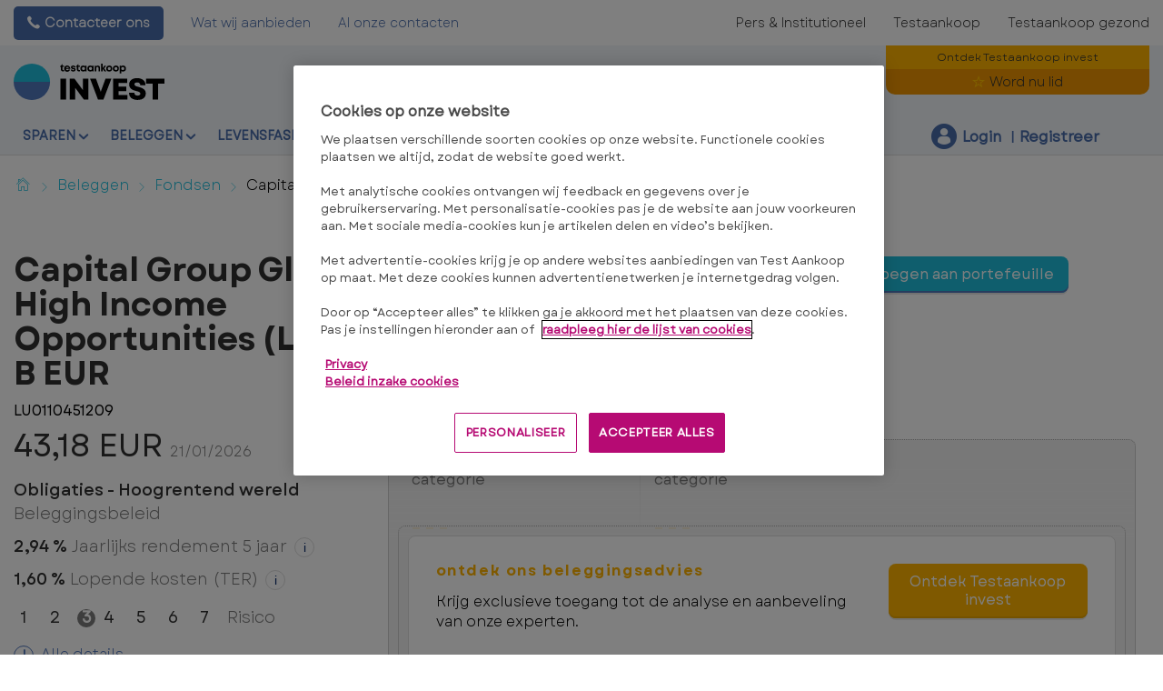

--- FILE ---
content_type: text/html; charset=utf-8
request_url: https://www.test-aankoop.be/invest/beleggen/fondsen/capital-group-global-high-income-opportunities-lux-b-eur
body_size: 26849
content:




<!DOCTYPE html>
<!--[if IE 7]><html class="no-js lt-ie9 lt-ie8 ie7" lang="nl-BE"><![endif]-->
<!--[if IE 8]><html class="no-js lt-ie9 ie8" lang="nl-BE"><![endif]-->
<!--[if IE 9]><html class="no-js ie9" lang="nl-BE"><![endif]-->
<!--[if gt IE 8]><!-->
<html class="no-js" lang="nl-BE">
<!--<![endif]-->
<head>
    <meta charset="utf-8" />
    <meta content="width=device-width,initial-scale=1.0" name="viewport" />
    <meta content="on" http-equiv="cleartype" />
    <meta http-equiv="X-UA-Compatible" content="IE=edge,chrome=1" />
    <meta name="format-detection" content="telephone=no" />

    

<meta http-equiv="content-type" content="text/html; charset=UTF-8" />
<meta http-equiv="content-language" content="nl_BE" />
<meta name="decimal-separator" content="," />
<meta name="date-format" content="d/MM/yyyy" />
<meta name="title" content="" />
<meta name="description" content="Kenmerken van het beheer van het beleggingsfonds en rendement Capital Group Global High Income Opportunities (LUX) B EUR code  ISIN :LU0110451209" />
<meta name="keywords" content="ISIN :LU0110451209, Categorie:Obligaties - Hoogrentend wereld, Administrator:Capital International Management Company, Munt:EUR" />
<meta name="isProduct" content="true" />
<meta name="scID" content="56af6a33-89ac-4e30-ab58-3cd5dc1435fc" />
<meta name="machine" content="CO-FSCCD-PRWWS6" />
<meta name="version" content="1.0.456.0" />
<meta name="virtualFolder" content="/invest/" />
<meta name="routingPrefix" content="invest" />
<meta name="antiForgeryToken" content="20UzThmyx2yx6IOGWCP-lrlvdXRY3OnNx0Gg6SKLh4PSMtwqopnOJhrsGfsKTmjHqMdtmTCmgRHb9-YH4eAc8AYZYeI1" />

    <link rel="alternate" type="application/rss+xml" title="" href="https://www.test-aankoop.be/invest/rss" />
    <meta name="robots" content="noarchive">

<!--Start OpenGraph zone-->
<meta property="og:image" content="https://www.test-aankoop.be/invest/-/media/fline/be/homepage/testaankoop-logo-invest-rgb.png?rev=691be37d-64b6-4768-8b0a-085130bdc9eb&amp;hash=D18861EC12FCCBABD7EF1F5A9CF1B438" />
    <meta property="og:image:height" content="535" />
    <meta property="og:image:width" content="1375" />
        <meta property="og:image:alt" content="Testaankoop invest - Uw onafhankelijke financi&#235;le partner" />
<meta property="og:title" content="Capital Group Global High Income Opportunities (LUX) B EUR - Beleggingsfonds - Testaankoop invest" />
<meta property="og:type" content="website" />

    <meta property="og:url" content="https://www.test-aankoop.be/invest/beleggen/fondsen/capital-group-global-high-income-opportunities-lux-b-eur">

    <meta property="og:locale" content="nl_BE">

    <meta property="og:site_name" content="www.test-aankoop.be">


    <meta property="flapp:theme" content="Investment">
    <meta property="flapp:hub" content="Fonds">


<!--End OpenGraph zone-->
<!--Start Twitter Cards zone-->
<meta name="twitter:card" content="summary_large_image" />

<meta name="twitter:description" content="Kenmerken van het beheer van het beleggingsfonds en rendement Capital Group Global High Income Opportunities (LUX) B EUR code  ISIN :LU0110451209" />
<meta name="twitter:title" content="Capital Group Global High Income Opportunities (LUX) B EUR - Beleggingsfonds - Testaankoop invest" />
<meta property="twitter:image" content="https://www.test-aankoop.be/invest/-/media/fline/be/homepage/testaankoop-logo-invest-rgb.png?rev=691be37d-64b6-4768-8b0a-085130bdc9eb&amp;hash=D18861EC12FCCBABD7EF1F5A9CF1B438" />
<!--End Twitter Cards zone -->


    <link rel="canonical" href="https://www.test-aankoop.be/invest/beleggen/fondsen/capital-group-global-high-income-opportunities-lux-b-eur">

<meta property="search:image" content="" />
<meta property="search:title" content="Capital Group Global High Income Opportunities (LUX) B EUR" />

<!-- BEGIN HtmlHeaderTagsPlaceholder  -->
<title>Capital Group Global High Income Opportunities (LUX) B EUR - Beleggingsfonds - Testaankoop invest</title>
<meta name="filterOne" content="Beleggen" />
<meta name="filterTwo" content="Fondsen" />
<meta name="filterType" content="Financiële producten" />
<meta name="pageTypeLabel" content="Financiële producten" />
<meta name="search:description" content="ISIN :LU0110451209, Categorie:Obligaties - Hoogrentend wereld, Administrator:Capital International Management Company, Munt:EUR" />


<!-- END HtmlHeaderTagsPlaceholder  -->


        <link rel="icon" type="image/png" sizes="192x192" href="/invest/-/media/fline/be/favicons/rebranding/favicon_android_192.png?rev=4709af25-9dac-4d9f-87c9-428426e68f84&amp;mw=192mh%3d192&amp;hash=8DCEB45AF089FA13D2B72B81A58C2883">
        <link rel="icon" type="image/png" sizes="57x57" href="/invest/-/media/fline/be/favicons/rebranding/favicon_apple_57.png?rev=aea5b6eb-4d13-4742-b694-514469224377&amp;mw=57mh%3d57&amp;hash=9ACBB1CCF91F551EF5C03EE5BFD188A5">
        <link rel="icon" type="image/png" sizes="60x60" href="/invest/-/media/fline/be/favicons/rebranding/favicon_apple_60.png?rev=c0680f17-b69b-499f-8317-18d567ea7cfa&amp;mw=60mh%3d60&amp;hash=187B0CAF55028C5A87D1B21527E94372">
        <link rel="icon" type="image/png" sizes="72x72" href="/invest/-/media/fline/be/favicons/rebranding/favicon_apple_72.png?rev=cd5de088-f089-450e-98c2-c47ef8ca71ad&amp;mw=72mh%3d72&amp;hash=D0638E810CA48DF6023B84BA8E0DE85A">
        <link rel="icon" type="image/png" sizes="76x76" href="/invest/-/media/fline/be/favicons/rebranding/favicon_apple_76.png?rev=92c5c0bd-7909-4493-80c9-10a2fefcf1f8&amp;mw=76mh%3d76&amp;hash=D4CC34FF4784DFAA77C28ACA367F3691">
        <link rel="icon" type="image/png" sizes="114x114" href="/invest/-/media/fline/be/favicons/rebranding/favicon_apple_114.png?rev=8fc76350-a56e-4482-8d50-89b4335e4fc0&amp;mw=114mh%3d114&amp;hash=C7F605F4697BCD9F478FAEBF2EDD8CA5">
        <link rel="icon" type="image/png" sizes="120x120" href="/invest/-/media/fline/be/favicons/rebranding/favicon_apple_120.png?rev=cf0b3ad4-8058-4f82-9ed9-a63f658bea48&amp;mw=120mh%3d120&amp;hash=EFE1649F11EBA37C0EB7037F11588823">
        <link rel="icon" type="image/png" sizes="144x144" href="/invest/-/media/fline/be/favicons/rebranding/favicon_apple_144.png?rev=a54496ce-13a0-4889-a563-ff55b1b7d5d8&amp;mw=144mh%3d144&amp;hash=10630E41B790B6EA5F43C42F7D75BC90">
        <link rel="icon" type="image/png" sizes="152x152" href="/invest/-/media/fline/be/favicons/rebranding/favicon_apple_152.png?rev=e472a57a-2ba7-4f96-8f48-e6977b896981&amp;mw=152mh%3d152&amp;hash=7C010A6F7797CEE013930DE609BBC1AD">
        <link rel="icon" type="image/png" sizes="180x180" href="/invest/-/media/fline/be/favicons/rebranding/favicon_apple_180.png?rev=1f7d8b65-3669-4062-b379-edabff4a7b41&amp;mw=180mh%3d180&amp;hash=4DA9531A0136F1BDF5E9398B1B2567D0">
        <link rel="icon" type="image/png" sizes="16x16" href="/invest/-/media/fline/be/favicons/rebranding/favicon_browser_16.png?rev=caed398c-7088-4a90-acd5-380c97eb30ff&amp;mw=16mh%3d16&amp;hash=5F7D12551EE527BE0E6DBA2B478F62AC">
        <link rel="icon" type="image/png" sizes="32x32" href="/invest/-/media/fline/be/favicons/rebranding/favicon_browser_32.png?rev=c12e2b19-5e0e-4c02-b0c9-1a59c9ec6e29&amp;mw=32mh%3d32&amp;hash=9C6B4099BDE3B16374B03A134DF22F99">
        <link rel="icon" type="image/png" sizes="96x96" href="/invest/-/media/fline/be/favicons/rebranding/favicon_desktopandgoogletv_96.png?rev=7c457518-c8df-4f12-b2d2-31992759f8cc&amp;mw=96mh%3d96&amp;hash=B94192B926DD2D9F91020DD75F6242AB">



    <script type="text/javascript">var EC = EC || {};</script>
    <link rel="preconnect" href="https://p.ec-cloud.org" />
    <link rel="dns-prefetch" href="https://p.ec-cloud.org" />


        <!-- Using main design  -->
<link href="/invest/~/resource/bundles/css/fline/nl-be_invest_styles.bundle?v=JheFLFsgJb6sQBtYQ9cic6TxB0NZvni3LI2rN9AP0-M1" rel="stylesheet"/>
    


  
    
    

    <link href="https://p.ec-cloud.org/fline/components/layout/0.92.0/layout_nl-be.min.css" rel="stylesheet" /><link href="https://p.ec-cloud.org/fline/components/layout/0.92.0/icons_nl-be.min.css" rel="stylesheet" /><link href="https://p.ec-cloud.org/common/icons/0.4.0/product-selectors/product-selectors.min.css" rel="stylesheet" /><link href="https://p.ec-cloud.org/common/icons/0.4.0/fline/fline.min.css" rel="stylesheet" /><link href="https://p.ec-cloud.org/common/icons/0.4.0/interface/interface.min.css" rel="stylesheet" /><link href="https://p.ec-cloud.org/common/icons/0.4.0/logos/logos.min.css" rel="stylesheet" />


    <link href="https://p.ec-cloud.org/aline/components/algolia-search/0.143.0/algolia-search_nl-be.min.css" rel="stylesheet" /><link href="https://p.ec-cloud.org/fline/components/algolia-fline/0.54.0/algolia-fline_nl-be.min.css" rel="stylesheet" /><link href="https://p.ec-cloud.org/fline/components/header2025/0.20.0/header2025_nl-be.min.css" rel="stylesheet" /><link href="https://p.ec-cloud.org/fline/components/breadcrumb/0.20.0/breadcrumb_nl-be.min.css" rel="stylesheet" /><link href="https://p.ec-cloud.org/fline/components/product-advice/0.37.0/product-advice_nl-be.min.css" rel="stylesheet" /><link href="https://p.ec-cloud.org/fline/components/portfolio-user-info/0.9.0/portfolio-user-info_nl-be.min.css" rel="stylesheet" /><link href="https://p.ec-cloud.org/fline/components/footer/0.81.0/footer_nl-be.min.css" rel="stylesheet" /><link href="https://p.ec-cloud.org/fline/components/scroll-to-top/0.14.0/scroll-to-top_nl-be.min.css" rel="stylesheet" />

    


    <!-- MP-->
    

    

    <script type="text/javascript" src="https://try.abtasty.com/2a179a1822ac1f21c70239518213254a.js"></script>
    
    <script>
                       dataLayer=[{"websiteType":"financial-content","userStatus":"Anonymous","isLogin":"false","commercialIdentity":"Anonymous User","pageType":"detailpage","contentType":"product","culture":"nl-BE","isFake":"false","isTechnical":"false","isInternalHuman":"false","user_status":"not_connected","URLPage":"https://www.test-aankoop.be/invest/beleggen/fondsen/capital-group-global-high-income-opportunities-lux-b-eur","ItemID":"56af6a33-89ac-4e30-ab58-3cd5dc1435fc","pageLanguage":"nl","subTheme":"Fonds","theme":"Investment","productName":"prod capital-group-global-high-income-opportunities-lux-b-eur","productFamily":"Funds"}];
                </script>
    <script>(function (w, d, s, l, i) {
                        w[l] = w[l] || []; w[l].push({
                            'gtm.start':
                    new Date().getTime(),event:'gtm.js'});var f=d.getElementsByTagName(s)[0],
                    j=d.createElement(s),dl=l!='dataLayer'?'&l='+l:'';j.async=true;j.src=
                    'https://www.googletagmanager.com/gtm.js?id='+i+dl;j.className='optanon-category-C0001';f.parentNode.insertBefore(j,f);
            })(window,document,'script','dataLayer','GTM-W4KDD3M');</script>

</head>
<body>
    <!--googleoff: index-->
        <noscript>
        <iframe src="//www.googletagmanager.com/ns.html?id=GTM-W4KDD3M" height="0" width="0" style="display:none;visibility:hidden"></iframe>
    </noscript>


    
    




<header class="header2025">
    <input type="hidden" name="nullelement">
    <div data-js-guid="d6a85168-82e3-41a9-8095-a91dfe4bf76b">
        <nav class="web4 hide-on-mobile relative no-margin" aria-label="desktop nav section">
            <div class="constrained">
                <div class="flex__row web4__links">
                    <ul class="mainLinks">
                        <li class="align-left">
                            <a href="tel:02 542 32 00" class="contact">
                                Contacteer ons
                            </a>
<a href="/invest/voordelen-voor-leden" >Wat wij aanbieden</a><a href="/invest/contact" >Al onze contacten</a>                        </li>
                            <li><a href="https://www.test-aankoop.be/action?access=webfour&amp;r=TestAchatsInvest&amp;u=anonymous&amp;_gl=1*v6g95s*_gcl_au*OTcxMTgwNzY3LjE3NjM2NDEwMTU.">Pers &amp; Institutioneel</a></li>
                            <li><a href="https://www.test-aankoop.be/?access=webfour&amp;r=TestAchatsInvest&amp;u=anonymous&amp;_gl=1*h4gkjr*_gcl_au*OTcxMTgwNzY3LjE3NjM2NDEwMTU.">Testaankoop</a></li>
                            <li><a href="https://www.test-aankoop.be/gezond?access=webfour&amp;r=TestAchatsInvest&amp;u=anonymous&amp;_gl=1*v6g95s*_gcl_au*OTcxMTgwNzY3LjE3NjM2NDEwMTU." >Testaankoop gezond</a></li>

                    </ul>
                </div>
            </div>
        </nav>



        <input type="checkbox" class="hidden themeCheckbox" id="checkbox-nav-desktop-hamburger" autocomplete="off">
        <input type="checkbox" class="hidden" id="checkbox-nav-mobile-hamburger" autocomplete="off">
        <input type="checkbox" class="hidden" id="checkbox-nav-mobile-search" autocomplete="off">

        <div class="header">
            <div class="constrained">
                <div class="flex__row header__wrapper">
                    <div class="flex__col-md-9 flex__col-xs-12 header__wrapper__common">
                        <div class="header__wrapper__common__main flex__row no-margin">
                            <div class="flex__col flex__col-xs-narrow no-padding mobile-only hamburger-mobile">
                                <label for="checkbox-nav-mobile-hamburger">
                                    <i class="icon-menu"></i>
                                </label>
                            </div>
                            <div class="flex__col flex__col-xs-narrow no-padding hide-on-mobile hamburger">
                                <label for="checkbox-nav-desktop-hamburger">
                                    <i class="icon-menu"></i>
                                </label>
                            </div>
                            <div class="flex__col-md-auto flex__col-xs-auto logo">
                                <a href="/invest/">
                                    <img src="/invest/-/media/fline/be/homepage/testaankoop-invest-logo-svg-rgb-nows-inverted.svg?rev=0cb39c25-32bc-45cc-b422-12db8b38b6b5&amp;la=nl-BE&amp;hash=976E6E5402CD91DA5C6DF4B075DCBAA9" class="no-margin mobile-only" alt="" />
                                    <img src="/invest/-/media/fline/be/homepage/testaankoop-invest-logo-svg-rgb-nows.svg?rev=2ad9ac73-7883-4aca-a75d-2c9031857275&amp;la=nl-BE&amp;hash=223D85C204D2CA236D4CD59B934FD2BC" class="no-margin desktop-only" alt="Test-Aankoop Invest Logo" />
                                </a>
                            </div>
                            <div class="flex__col flex__col-xs-narrow no-padding mobile-only search-mobile">
                                <label for="checkbox-nav-mobile-search">
                                    <i class="icon-search-2"></i>
                                </label>
                            </div>
                            <div class="flex__col flex__col-xs-narrow no-padding mobile-only user">
                                    <a class="login" data-selector="login-mobile-button" href="#login"><span class="hidden">hidden login button</span></a>
                            </div>
                            

    <div class="flex__col flex__col-md-9 flex__col-xs-12 search">
        <div id="algolia-search"></div>
    </div>
    <script>
			var EC = window.EC || {}
			EC.AlgoliaSearch = {
				appId: "MBD0R5C7NW",
				apiKey: "1f43a4317cf5fd916fdadbab42a9bde0",
				indexName: "nl-fline-pro",
				indexNameSuggestions: "nl-fline-pro_query_suggestions",
				gaKey: "",
				userToken: "",
				sortByIndexName: "nl-fline-pro-publication-date-desc",
				historySuggestionsIndexName: "",
				searchPageUrl: "https://www.test-aankoop.be/invest/zoeken",
				culture: "nl-be",
				searchTerm: "",
				searchFiltersTerm: "",
				mode: 0,
				isDateVisible: true,
				pageTypesWithDate: [
      { "type": "training" },
      { "type": "analysis" },
      { "type": "news" },
      { "type": "editorial" }
],
				labels: {
					sortBy: "Sorteer op:",
					filters: "Filters",
					clearFilters: "Alles wissen",
					clearSearch: "",
					result: "resultaat",
					results: "resultaten",
					allResults: "Resultaten voor \"{0}\"",
					provideSearchTerm: "Je zoekterm",
					errorOcurred: "Er is een fout opgetreden",
					search: "Zoek",
					showMore: "Alles bekijken",
					close: "Sluiten",
					seeResults: "Zie resultaten",
					categoryFilter: "Categorieën",
					contentTypeFilter: "Inhoudstypes",
					relevanceSorting: "Relevantie",
					mostRecentSorting: "Meest recent",
					autocompleteCategoryIn: "in",
					autocompleteFillQueryWith: "Zoeken",
					showingResultsPagination: "{showingResults} van {totalResults} resultaten weergeven",
					scrollToTop: "Terug naar boven",
					clearHistoryLabel: "",
					recentSearchesLabel: "",
					suggestedSearchLabel: "",
                    topResultsLabel: "",
				},
				styles: {
   "searchResult":{
      "section":"search-results margin--bottom-xlarge",
      "resultContainer":"flex__row",
      "publicationCard":{
         "container":"",
         "section":"search-card editorial",
         "header":"search-card--header",
         "imageLink":"search-card--img search-card--img-full",
         "image":"no-margin",
         "content":"search-card--editorial-content padding--left-medium padding--right-medium margin--bottom-medium",
         "meta":"search-card--meta",
         "title":"stronger",
         "titleLink":"global-black link-underline-never",
         "description":"search-card--description margin--top-xsmall",
         "pageTypeLabel":{
            "label":"search-card--category"
         },
         "publishedDate":{
            "date":"search-card--date"
         }
      },
      "productCard":{
         "container":"product",
         "section":"search-card",
         "header":"search-card--header",
         "imageLink":"search-card--img",
         "image":"no-margin",
         "content":"search-card--content padding--left-medium padding--right-medium margin--bottom-medium",
         "title":"uppercase margin--bottom-xsmall global-black stronger align-central",
         "description":"no-margin",
         "descriptionLink":"align-central"
      },
      "hubCard":{
         "container":"",
         "section":"search-card default search-card--grey",
         "header":"search-card--header",
         "imageLink":"search-card--img",
         "image":"no-margin",
         "content":"search-card--content padding--left-medium padding--right-medium margin--bottom-medium",
         "title":"margin--bottom-xsmall global-black stronger align-central",
         "description":"default no-margin align-central"
      },
      "highlighted":"highlight-keyword",
      "showMore":{
         "container":"align-central margin--top-small",
         "label":"btn btn--primary margin--bottom-xsmall"
      },
      "pagination":{
         "container":"align-central",
         "scrollToTopContainer":"margin--top-small",
         "scrollToTopButton":"btn btn--link"
      }
   },
   "searchFilters":{
      "root":"search-filter",
      "container":"search-filter--container",
      "widget":"search-filter--widget margin--bottom-medium",
      "iconClose":"icon icon-x",
      "iconFilters":"icon icon-filters",
      "iconAccordion":"icon icon-chevron-down",
      "quantitySelected":"qtt-selected",
      "bulletSelected":"bullet-selected",
      "mobile":{
         "header":"search-filter--mobile-header",
         "headerLabel":"search-filter--mobile-header-label",
         "footer":"search-filter--mobile-footer",
         "order":"search-filter--mobile-order",
         "closeButton":"close-button btn btn--link",
         "filterButton":"filter-button btn btn--primary",
         "submitButtonsContainer":"submit-buttons",
         "resetButton":"reset-button btn btn--tertiary",
         "submitButton":"submit-button btn btn--primary",
         "iconSubmitButton":"icon icon-chevron-right"
      },
      "currentFilters":{
         "container":"search-header--between align-top",
         "label":"search-header--filter-label",
         "desktop":"search-header--desktop-filters",
         "filterTag":"search-header--filter-tag",
         "clearFiltersButton":"search-header--clear-filters btn btn--link"
      },
      "sortBy":{
         "container":"search-header--desktop-order",
         "label":"label",
         "selectContainer":"has-uniform",
         "select":"search-sorting--select"
      }
   },
   "searchBar":{
      "form":"search-bar",
      "submitButton":"button search-bar--submit",
      "iconSubmitButton":"search-bar--icon icon-search-2",
      "resetButton":"button search-bar--reset",
      "iconResetButton":"search-bar--icon icon-x"
   },
   "searchNoResults":{
      "section":"search-no-results",
      "container":"flex__row constrained padding--top-large padding--bottom-xlarge",
      "description":"flex__col-xs-12 flex__col-md-8",
      "tagLayerDiv":"tglNoResultsPageDiv",
      "contactCenter":{
         "container":"flex__col-xs-12 flex__col-md-4",
         "contactCenter":"contact-center",
         "teaserContainer":"help-teaser help-teaser--has-glyph padding-small exclude-from-print",
         "teaserIcon":"help-teaser__icon",
         "iconContainer":"icon-stack",
         "icon":"icon-font icon-stack-1x icon--inverse icon-phone",
         "title":"gamma",
         "descriptionTop":"centi spacer-large",
         "phoneNumber":"gamma strong",
         "phoneNumberIcon":"icon-phone",
         "descriptionBottom":"centi spacer-large",
         "linkContainer":"centi last",
         "link":"chevron-link--after"
      }
   }
},
			}
    </script>


                        </div>
                        <div class="header__wrapper__common__navigation flex__row no-margin hide-on-mobile">
                            

                                <div class="header__wrapper__common__navigation__item" data-selector="main-navigation-item-1">
                                    <input type="checkbox" name="desktop-scrolltop-menu" id="desktop-scrolltop-menu-570ce5d1-0e1e-47e9-ad43-80948687a48c" class="hidden" autocomplete="off">
                                    <label class="flex__col flex__col-md-narrow" for="desktop-scrolltop-menu-570ce5d1-0e1e-47e9-ad43-80948687a48c">
                                            <span>Sparen</span>
                                    </label>
                                    <ul class="level2">

                                            <li class="level2__item" data-selector="main-navigation-link-1">
                                                <a href="/invest/sparen/zichtrekening" >Betalen</a>
                                            </li>
                                            <li class="level2__item" data-selector="main-navigation-link-2">
                                                <a href="/invest/sparen/sparen" >Sparen</a>
                                            </li>
                                            <li class="level2__item" data-selector="main-navigation-link-3">
                                                <a href="/invest/sparen/fiscaliteit-en-rechten" >Fiscaliteit &amp; Rechten</a>
                                            </li>

                                        <li class="level__seeAllLink">
                                            <a href="/invest/sparen" >Alles over sparen</a>
                                        </li>
                                    </ul>
                                </div>
                                <div class="header__wrapper__common__navigation__item" data-selector="main-navigation-item-2">
                                    <input type="checkbox" name="desktop-scrolltop-menu" id="desktop-scrolltop-menu-e5324ccb-9509-4cad-aba0-78341b0256e7" class="hidden" autocomplete="off">
                                    <label class="flex__col flex__col-md-narrow" for="desktop-scrolltop-menu-e5324ccb-9509-4cad-aba0-78341b0256e7">
                                            <span>Beleggen</span>
                                    </label>
                                    <ul class="level2">

                                            <li class="level2__item" data-selector="main-navigation-link-1">
                                                <a href="/invest/onze-strategieen-en-typeportefeuilles/evenwichtige-belegger" target="_top" >Onze strategie&#235;n en modelportefeuilles</a>
                                            </li>
                                            <li class="level2__item" data-selector="main-navigation-link-2">
                                                <a href="/invest/beleggen/etf" >ETF&#39;s</a>
                                            </li>
                                            <li class="level2__item" data-selector="main-navigation-link-3">
                                                <a href="/invest/beleggen/fondsen" >Fondsen</a>
                                            </li>
                                            <li class="level2__item" data-selector="main-navigation-link-4">
                                                <a href="/invest/beleggen/aandelen" target="_top" >Aandelen</a>
                                            </li>
                                            <li class="level2__item" data-selector="main-navigation-link-5">
                                                <a href="/invest/beleggen/obligaties" >Obligaties</a>
                                            </li>
                                            <li class="level2__item" data-selector="main-navigation-link-6">
                                                <a href="/invest/beleggen/crypto" >Crypto</a>
                                            </li>
                                            <li class="level2__item" data-selector="main-navigation-link-7">
                                                <a href="/invest/beleggen/markten-en-wisselkoersen" target="_top" >Markten en wisselkoersen</a>
                                            </li>
                                            <li class="level2__item" data-selector="main-navigation-link-8">
                                                <a href="/invest/beleggen/vastgoed" target="_top" >Vastgoed</a>
                                            </li>
                                            <li class="level2__item" data-selector="main-navigation-link-9">
                                                <a href="/invest/beleggen/fiscaliteit-and-rechten" >Fiscaliteit &amp; Rechten</a>
                                            </li>

                                        <li class="level__seeAllLink">
                                            <a href="/invest/beleggen" >Alles over beleggen</a>
                                        </li>
                                    </ul>
                                </div>
                                <div class="header__wrapper__common__navigation__item" data-selector="main-navigation-item-3">
                                    <input type="checkbox" name="desktop-scrolltop-menu" id="desktop-scrolltop-menu-46b3a0cf-5a8b-4885-9e10-5d9d68500f3f" class="hidden" autocomplete="off">
                                    <label class="flex__col flex__col-md-narrow" for="desktop-scrolltop-menu-46b3a0cf-5a8b-4885-9e10-5d9d68500f3f">
                                            <span>Levensfases</span>
                                    </label>
                                    <ul class="level2">

                                            <li class="level2__item" data-selector="main-navigation-link-1">
                                                <a href="/invest/levensfases/woning" >Woning</a>
                                            </li>
                                            <li class="level2__item" data-selector="main-navigation-link-2">
                                                <a href="/invest/sparen/pensioensparen" >Pensioen</a>
                                            </li>

                                        <li class="level__seeAllLink">
                                            <a href="/invest/levensfases" >Alles over levensfases</a>
                                        </li>
                                    </ul>
                                </div>
                                <div class="header__wrapper__common__navigation__item" data-selector="main-navigation-item-4">
                                    <input type="checkbox" name="desktop-scrolltop-menu" id="desktop-scrolltop-menu-ec40fa69-e0a6-41b9-8f07-de5c17cb424b" class="hidden" autocomplete="off">
                                    <label class="flex__col flex__col-md-narrow" for="desktop-scrolltop-menu-ec40fa69-e0a6-41b9-8f07-de5c17cb424b">
                                            <span>Leren</span>
                                    </label>
                                    <ul class="level2">

                                            <li class="level2__item" data-selector="main-navigation-link-1">
                                                <a href="/invest/financiele-opleiding/geld" >Geld en sparen</a>
                                            </li>
                                            <li class="level2__item" data-selector="main-navigation-link-2">
                                                <a href="/invest/financiele-opleiding/beleggen" >Beleggen</a>
                                            </li>
                                            <li class="level2__item" data-selector="main-navigation-link-3">
                                                <a href="/invest/financiele-opleiding/levensverzekering" >Levensverzekering</a>
                                            </li>
                                            <li class="level2__item" data-selector="main-navigation-link-4">
                                                <a href="/invest/financiele-opleiding/leningen" >Hypothecaire leningen</a>
                                            </li>
                                            <li class="level2__item" data-selector="main-navigation-link-5">
                                                <a href="/invest/financiele-opleiding/pensioen" >Pensioen</a>
                                            </li>

                                        <li class="level__seeAllLink">
                                            <a href="/invest/financiele-opleiding" >Alle modules</a>
                                        </li>
                                    </ul>
                                </div>


                            

                            

                            <div class="header__wrapper__common__navigation__navigation-user">
                                <div>

                                    <div class="navigation-user__container">
                                        <ul class="navigation-user">
                                                <li data-selector="navigation-user-item">
        <a class="navigation-user__button js-icon-not-click js-hassubitems" href="#">
            <i class="icon icon--small icon-fline-calculator main-icon"></i>
            <span class="">Tools</span>
        </a>
        <div data-selector="tools-navigation-menu" class="navigation-dropdown navigation-dropdown--right">
            <div class="navigation-dropdown__block navigation-dropdown__block--primary">
                <div class="navigation-dropdown__inner clearfix">
                    <h1 class="navigation-dropdown__highlight"></h1>
                    <ul>
                                <li class="">
<a href="/invest/rekenmodules/valutacalculator" data-selector="tool-link" target="_top" data-tool="currency-convertor" title="Bereken eenvoudig de wisselkoersen met onze valutacalculator" >Valutacalculator                                            <span class="navigation-dropdown__subtext--light">Bereken eenvoudig de wisselkoersen met onze valutacalculator</span>
</a>                                </li>
                                <li class="">
<a href="/invest/rekenmodules/calculator-voor-cryptomunten#cryptoconverter" data-selector="tool-link" data-tool="cryptocurrency-converter" >Calculator voor cryptomunten</a>                                </li>
                                <li class="">
<a href="/invest/rekenmodules/koers-cryptomunten" data-selector="tool-link" data-tool="cryptotable" >Koersen cryptomunten</a>                                </li>
                                <li class="">
<a href="/invest/rekenmodules/goudprijscalculator" data-selector="tool-link" data-tool="goudprijscalculator" >Goudprijscalculator</a>                                </li>
                                <li class="divider-top">
<a href="/invest/lexicon" data-selector="tool-link" target="_top" data-tool="lexicon" title="Zoekt u de definitie van een bepaalde term? Zoek het op in ons lexicon. U vindt er meer dan 600 financi&#235;le termen uitgelegd" >Financieel lexicon</a>                                </li>
                                <li class="">
<a href="/invest/rekenmodules/advieswijzigingen aandelen#changedadvicesshares-2199E25432EA4F8CA64CB2BB5B2D8527" data-selector="tool-link" target="_top" data-tool="change-of-advice-shares" >Aandelen: advieswijzigingen</a>                                </li>
                                <li class="">
<a href="/invest/rekenmodules/scorewijzigingen-etf#changedadvicesetfs-812BB46E2E944D8A811DC9E029D12FE6" data-selector="tool-link" data-tool="change-of-advice-etfs" >ETF: scorewijzigingen</a>                                </li>
                                <li class="">
<a href="/invest/rekenmodules/scorewijzigingen-fondsen#changedadvicesfunds-D8AEB56E9F4F4874B067847F927DCAE3" data-selector="tool-link" data-tool="change-of-advice-funds" >Fondsen: scorewijzigingen</a>                                </li>
                                <li class="">
<a href="/invest/rekenmodules/advieswijzigingen-obligaties#changedadvices-A380BAD806EC45B19039F7084F8C0188" data-selector="tool-link" data-tool="change-of-advices-bonds" >Obligaties: advieswijzigingen</a>                                </li>
                    </ul>
                </div>
            </div>

        </div>
    </li>


                                            <li data-selector="navigation-user-item">
                                                <a class="navigation-user__button js-hassubitems" data-selector="alerts-button" href="#" reference="716870d2-738a-497a-82d7-e12a580a532d" aria-label="alerts button">
                                                    <i class="icon icon--small icon-fline-bel main-icon"></i>
                                                    <span class="">Alerts</span>
                                                </a>
                                                


<div data-type="FLineHeader2025Controller" data-js-guid="b1e66247-aac6-4331-ba3f-fee7f92d49b5" data-rendering="Header2025" data-datasource="{D22E3179-9129-475C-8436-FAEEA663512A}">
    

<div class="navigation-dropdown navigation-dropdown--right" data-selector="HeaderAlerts">
    <div class="navigation-dropdown__block navigation-dropdown__block--primary">
        <div class="navigation-dropdown__inner clearfix">
            <div data-selector="AlertsAsyncContent">

                <div>
                    <p>
                        <b>Mijn e-mailalerts</b>
                    </p>
                    <p class="navigation-dropdown__subtext">Zodra we een nieuwe aanbeveling of een nieuwe analyse publiceren over een beleggingsproduct, krijgt u een bericht in uw mailbox.</p>
                </div>

                
                <ul class="switch-menu" style="position: relative;">
    <li>
        <div>
            <div class="switch__label">
                <span>Aandelen</span>
            </div>
            <div class="switch">
                <input id="alert6f0c6c69a4fb47ce9f2437e2782dc140" class="switch-toggle--round" type="checkbox"
                       disabled="disabled"
                       data-alert-type="Shares" />
                <label for="alert6f0c6c69a4fb47ce9f2437e2782dc140"></label>
            </div>
        </div>
    </li>
    <li>
        <div>
            <div class="switch__label">
                <span>Fondsen en ETF&#39;s</span>
            </div>
            <div class="switch">
                <input id="alert50db4c7dbc7d4f288ce6c45318371bdd" class="switch-toggle--round" type="checkbox"
                       disabled="disabled"
                       data-alert-type="Funds" />
                <label for="alert50db4c7dbc7d4f288ce6c45318371bdd"></label>
            </div>
        </div>
    </li>
    <li>
        <div>
            <div class="switch__label">
                <span>Obligaties</span>
            </div>
            <div class="switch">
                <input id="alert4064eb1bf4844b78a715b3c2a8a3bd8f" class="switch-toggle--round" type="checkbox"
                       disabled="disabled"
                       data-alert-type="Bonds" />
                <label for="alert4064eb1bf4844b78a715b3c2a8a3bd8f"></label>
            </div>
        </div>
    </li>
    <li>
        <div>
            <div class="switch__label">
                <span>Vastgoed</span>
            </div>
            <div class="switch">
                <input id="alertcae044973fb1485a8840c4b2bbb0ac57" class="switch-toggle--round" type="checkbox"
                       disabled="disabled"
                       data-alert-type="RealEstateInvestTrusts" />
                <label for="alertcae044973fb1485a8840c4b2bbb0ac57"></label>
            </div>
        </div>
    </li>
            <div class="my-portfolio-graph__message">
                <span class="subtitle--tertiary">EXCLUSIEF VOOR LEDEN</span>
                <p>Het versturen van e-mailalerts is enkel voor leden voorbehouden</p>
            </div>
    <li>
        <div>
            <div class="switch__label">
                <span>Spaarproducten</span>
            </div>
            <div class="switch">
                <input id="alert9263cf7c3781475e9635d82bb483e91a" class="switch-toggle--round" type="checkbox"
                       disabled="disabled"
                       data-alert-type="SavingAccounts" />
                <label for="alert9263cf7c3781475e9635d82bb483e91a"></label>
            </div>
        </div>
    </li>
    <li>
        <div>
            <div class="switch__label">
                <span>Markten en wisselkoersen</span>
            </div>
            <div class="switch">
                <input id="alert973907605365432d82ff1492406bca81" class="switch-toggle--round" type="checkbox"
                       disabled="disabled"
                       data-alert-type="Markets" />
                <label for="alert973907605365432d82ff1492406bca81"></label>
            </div>
        </div>
    </li>
    <li>
        <div>
            <div class="switch__label">
                <span>Publicaties</span>
            </div>
            <div class="switch">
                <input id="alert55122fd26e5348fab44ec23609d0b3ec" class="switch-toggle--round" type="checkbox"
                       disabled="disabled"
                       data-alert-type="MagazinesInvest" />
                <label for="alert55122fd26e5348fab44ec23609d0b3ec"></label>
            </div>
        </div>
    </li>
                </ul>
                <div class="navigation-dropdown__close bp3-hide ">
                    <i class="icon icon-fline-accountmenuarrow-up icon--xsmall"></i>
                </div>
            </div>
        </div>
    </div>
</div>





</div>

                                            </li>
                                            <li class="">
                                                <a class="navigation-user__button " data-selector="myportfolio-navigation-button" href="/invest/mijn-portefeuille">
                                                    <i class="icon icon--small icon-fline-file-powerpoint main-icon left "></i> <span class="portfolio">Mijn portefeuille</span>
                                                </a>
                                            </li>
                                        </ul>
                                    </div>


                                </div>
                            </div>
                            
                        </div>
                    </div>
                    <div class="flex__col-md-3 hide-on-mobile header__wrapper__desktop">
                        <div class="header__wrapper__desktop__marketing flex__row no-margin">
                                <a href="https://invest.test-aankoop.be/ng/?prm_id_c=NF0014&amp;cop_id_c=Header&amp;par_id_c=1monthfree" class="hide-on-mobile manchette-link" aria-label="Marketing box">

                                    <div class="manchette row flex__row no-margin">
                                        <div class="flex__col-12 text">Ontdek Testaankoop invest</div>
                                        <div class="flex__col-12 status">
                                            <span class="star">Word nu lid</span>
                                        </div>
                                    </div>

                                </a>
                        </div>

                        <div class="header__wrapper__desktop__user-info flex__row no-margin">
                                <label class="login" href="#authentication-modal" data-selector="login-button" for="">
                                    <span>Login</span>
                                </label>
                                <strong class="separator">|</strong>
                                <label class="register" for="">
                                    <a href="/invest/word-supporter" >Registreer</a>
                                </label>
                        </div>
                    </div>
                </div>
            </div>
        </div>

        <nav class="menu" aria-label="mobile/sticky navigation">
            <div class="constrained relative">
                <div class="flex__row menu-container">
                    <ul class="level1">
                        
                            <!-- theme-570ce5d1-0e1e-47e9-ad43-80948687a48c -->
                            <li class="level1__item theme-570ce5d1-0e1e-47e9-ad43-80948687a48c">
                                <input type="checkbox" class="hidden level2Checkbox" id="menu-theme-570ce5d1-0e1e-47e9-ad43-80948687a48c" autocomplete="off">
                                <label for="menu-theme-570ce5d1-0e1e-47e9-ad43-80948687a48c" class="main">
                                    <span>Sparen</span>
                                </label>
                                <ul class="level2">
                                        <li class="level2__item">
                                            <a href="/invest/sparen/zichtrekening" >Betalen</a>
                                        </li>
                                        <li class="level2__item">
                                            <a href="/invest/sparen/sparen" >Sparen</a>
                                        </li>
                                        <li class="level2__item">
                                            <a href="/invest/sparen/fiscaliteit-en-rechten" >Fiscaliteit &amp; Rechten</a>
                                        </li>

                                    <li class="level__seeAllLink">
                                        <a href="/invest/sparen" >Alles over sparen</a>
                                    </li>
                                </ul>
                            </li>
                            <!-- theme-e5324ccb-9509-4cad-aba0-78341b0256e7 -->
                            <li class="level1__item theme-e5324ccb-9509-4cad-aba0-78341b0256e7">
                                <input type="checkbox" class="hidden level2Checkbox" id="menu-theme-e5324ccb-9509-4cad-aba0-78341b0256e7" autocomplete="off">
                                <label for="menu-theme-e5324ccb-9509-4cad-aba0-78341b0256e7" class="main">
                                    <span>Beleggen</span>
                                </label>
                                <ul class="level2">
                                        <li class="level2__item">
                                            <a href="/invest/onze-strategieen-en-typeportefeuilles/evenwichtige-belegger" target="_top" >Onze strategie&#235;n en modelportefeuilles</a>
                                        </li>
                                        <li class="level2__item">
                                            <a href="/invest/beleggen/etf" >ETF&#39;s</a>
                                        </li>
                                        <li class="level2__item">
                                            <a href="/invest/beleggen/fondsen" >Fondsen</a>
                                        </li>
                                        <li class="level2__item">
                                            <a href="/invest/beleggen/aandelen" target="_top" >Aandelen</a>
                                        </li>
                                        <li class="level2__item">
                                            <a href="/invest/beleggen/obligaties" >Obligaties</a>
                                        </li>
                                        <li class="level2__item">
                                            <a href="/invest/beleggen/crypto" >Crypto</a>
                                        </li>
                                        <li class="level2__item">
                                            <a href="/invest/beleggen/markten-en-wisselkoersen" target="_top" >Markten en wisselkoersen</a>
                                        </li>
                                        <li class="level2__item">
                                            <a href="/invest/beleggen/vastgoed" target="_top" >Vastgoed</a>
                                        </li>
                                        <li class="level2__item">
                                            <a href="/invest/beleggen/fiscaliteit-and-rechten" >Fiscaliteit &amp; Rechten</a>
                                        </li>

                                    <li class="level__seeAllLink">
                                        <a href="/invest/beleggen" >Alles over beleggen</a>
                                    </li>
                                </ul>
                            </li>
                            <!-- theme-46b3a0cf-5a8b-4885-9e10-5d9d68500f3f -->
                            <li class="level1__item theme-46b3a0cf-5a8b-4885-9e10-5d9d68500f3f">
                                <input type="checkbox" class="hidden level2Checkbox" id="menu-theme-46b3a0cf-5a8b-4885-9e10-5d9d68500f3f" autocomplete="off">
                                <label for="menu-theme-46b3a0cf-5a8b-4885-9e10-5d9d68500f3f" class="main">
                                    <span>Levensfases</span>
                                </label>
                                <ul class="level2">
                                        <li class="level2__item">
                                            <a href="/invest/levensfases/woning" >Woning</a>
                                        </li>
                                        <li class="level2__item">
                                            <a href="/invest/sparen/pensioensparen" >Pensioen</a>
                                        </li>

                                    <li class="level__seeAllLink">
                                        <a href="/invest/levensfases" >Alles over levensfases</a>
                                    </li>
                                </ul>
                            </li>
                            <!-- theme-ec40fa69-e0a6-41b9-8f07-de5c17cb424b -->
                            <li class="level1__item theme-ec40fa69-e0a6-41b9-8f07-de5c17cb424b">
                                <input type="checkbox" class="hidden level2Checkbox" id="menu-theme-ec40fa69-e0a6-41b9-8f07-de5c17cb424b" autocomplete="off">
                                <label for="menu-theme-ec40fa69-e0a6-41b9-8f07-de5c17cb424b" class="main">
                                    <span>Leren</span>
                                </label>
                                <ul class="level2">
                                        <li class="level2__item">
                                            <a href="/invest/financiele-opleiding/geld" >Geld en sparen</a>
                                        </li>
                                        <li class="level2__item">
                                            <a href="/invest/financiele-opleiding/beleggen" >Beleggen</a>
                                        </li>
                                        <li class="level2__item">
                                            <a href="/invest/financiele-opleiding/levensverzekering" >Levensverzekering</a>
                                        </li>
                                        <li class="level2__item">
                                            <a href="/invest/financiele-opleiding/leningen" >Hypothecaire leningen</a>
                                        </li>
                                        <li class="level2__item">
                                            <a href="/invest/financiele-opleiding/pensioen" >Pensioen</a>
                                        </li>

                                    <li class="level__seeAllLink">
                                        <a href="/invest/financiele-opleiding" >Alle modules</a>
                                    </li>
                                </ul>
                            </li>

                        

                        

                        <div class="navigation-user__container">
                            <ul class="navigation-user">
                                    <li data-selector="navigation-user-item">
        <a class="navigation-user__button js-icon-not-click js-hassubitems" href="#">
            <i class="icon icon--small icon-fline-calculator main-icon"></i>
            <span class="">Tools</span>
        </a>
        <div data-selector="tools-navigation-menu" class="navigation-dropdown navigation-dropdown--right">
            <div class="navigation-dropdown__block navigation-dropdown__block--primary">
                <div class="navigation-dropdown__inner clearfix">
                    <h1 class="navigation-dropdown__highlight"></h1>
                    <ul>
                                <li class="">
<a href="/invest/rekenmodules/valutacalculator" data-selector="tool-link" target="_top" data-tool="currency-convertor" title="Bereken eenvoudig de wisselkoersen met onze valutacalculator" >Valutacalculator                                            <span class="navigation-dropdown__subtext--light">Bereken eenvoudig de wisselkoersen met onze valutacalculator</span>
</a>                                </li>
                                <li class="">
<a href="/invest/rekenmodules/calculator-voor-cryptomunten#cryptoconverter" data-selector="tool-link" data-tool="cryptocurrency-converter" >Calculator voor cryptomunten</a>                                </li>
                                <li class="">
<a href="/invest/rekenmodules/koers-cryptomunten" data-selector="tool-link" data-tool="cryptotable" >Koersen cryptomunten</a>                                </li>
                                <li class="">
<a href="/invest/rekenmodules/goudprijscalculator" data-selector="tool-link" data-tool="goudprijscalculator" >Goudprijscalculator</a>                                </li>
                                <li class="divider-top">
<a href="/invest/lexicon" data-selector="tool-link" target="_top" data-tool="lexicon" title="Zoekt u de definitie van een bepaalde term? Zoek het op in ons lexicon. U vindt er meer dan 600 financi&#235;le termen uitgelegd" >Financieel lexicon</a>                                </li>
                                <li class="">
<a href="/invest/rekenmodules/advieswijzigingen aandelen#changedadvicesshares-2199E25432EA4F8CA64CB2BB5B2D8527" data-selector="tool-link" target="_top" data-tool="change-of-advice-shares" >Aandelen: advieswijzigingen</a>                                </li>
                                <li class="">
<a href="/invest/rekenmodules/scorewijzigingen-etf#changedadvicesetfs-812BB46E2E944D8A811DC9E029D12FE6" data-selector="tool-link" data-tool="change-of-advice-etfs" >ETF: scorewijzigingen</a>                                </li>
                                <li class="">
<a href="/invest/rekenmodules/scorewijzigingen-fondsen#changedadvicesfunds-D8AEB56E9F4F4874B067847F927DCAE3" data-selector="tool-link" data-tool="change-of-advice-funds" >Fondsen: scorewijzigingen</a>                                </li>
                                <li class="">
<a href="/invest/rekenmodules/advieswijzigingen-obligaties#changedadvices-A380BAD806EC45B19039F7084F8C0188" data-selector="tool-link" data-tool="change-of-advices-bonds" >Obligaties: advieswijzigingen</a>                                </li>
                    </ul>
                </div>
            </div>

        </div>
    </li>


                                <li data-selector="navigation-user-item">
                                    <a class="navigation-user__button js-hassubitems" data-selector="alerts-button" href="#" reference="0221e52b-97e3-4e81-87b7-84de9b4d5a74" aria-label="alerts button">
                                        <i class="icon icon--small icon-fline-bel main-icon"></i>
                                        <span class="">Alerts</span>
                                    </a>
                                    


<div data-type="FLineHeader2025Controller" data-js-guid="aecb788c-37b8-4d91-a6ff-47a127f8c374" data-rendering="Header2025" data-datasource="{D22E3179-9129-475C-8436-FAEEA663512A}">
    

<div class="navigation-dropdown navigation-dropdown--right" data-selector="HeaderAlerts">
    <div class="navigation-dropdown__block navigation-dropdown__block--primary">
        <div class="navigation-dropdown__inner clearfix">
            <div data-selector="AlertsAsyncContent">

                <div>
                    <p>
                        <b>Mijn e-mailalerts</b>
                    </p>
                    <p class="navigation-dropdown__subtext">Zodra we een nieuwe aanbeveling of een nieuwe analyse publiceren over een beleggingsproduct, krijgt u een bericht in uw mailbox.</p>
                </div>

                
                <ul class="switch-menu" style="position: relative;">
    <li>
        <div>
            <div class="switch__label">
                <span>Aandelen</span>
            </div>
            <div class="switch">
                <input id="alertce100083c8424534bdecdd376465cf96" class="switch-toggle--round" type="checkbox"
                       disabled="disabled"
                       data-alert-type="Shares" />
                <label for="alertce100083c8424534bdecdd376465cf96"></label>
            </div>
        </div>
    </li>
    <li>
        <div>
            <div class="switch__label">
                <span>Fondsen en ETF&#39;s</span>
            </div>
            <div class="switch">
                <input id="alertbcb0ba3d9ebc4310861e9952396eba1b" class="switch-toggle--round" type="checkbox"
                       disabled="disabled"
                       data-alert-type="Funds" />
                <label for="alertbcb0ba3d9ebc4310861e9952396eba1b"></label>
            </div>
        </div>
    </li>
    <li>
        <div>
            <div class="switch__label">
                <span>Obligaties</span>
            </div>
            <div class="switch">
                <input id="alert500f09e6002749ebb35458ffba40a908" class="switch-toggle--round" type="checkbox"
                       disabled="disabled"
                       data-alert-type="Bonds" />
                <label for="alert500f09e6002749ebb35458ffba40a908"></label>
            </div>
        </div>
    </li>
    <li>
        <div>
            <div class="switch__label">
                <span>Vastgoed</span>
            </div>
            <div class="switch">
                <input id="alertb8d590315f994cb98f2e004d02d33203" class="switch-toggle--round" type="checkbox"
                       disabled="disabled"
                       data-alert-type="RealEstateInvestTrusts" />
                <label for="alertb8d590315f994cb98f2e004d02d33203"></label>
            </div>
        </div>
    </li>
            <div class="my-portfolio-graph__message">
                <span class="subtitle--tertiary">EXCLUSIEF VOOR LEDEN</span>
                <p>Het versturen van e-mailalerts is enkel voor leden voorbehouden</p>
            </div>
    <li>
        <div>
            <div class="switch__label">
                <span>Spaarproducten</span>
            </div>
            <div class="switch">
                <input id="alert69de4d3b7ac644898aa2138fcd930164" class="switch-toggle--round" type="checkbox"
                       disabled="disabled"
                       data-alert-type="SavingAccounts" />
                <label for="alert69de4d3b7ac644898aa2138fcd930164"></label>
            </div>
        </div>
    </li>
    <li>
        <div>
            <div class="switch__label">
                <span>Markten en wisselkoersen</span>
            </div>
            <div class="switch">
                <input id="alerte6f6db8ef96c40eebaecd413df8b385b" class="switch-toggle--round" type="checkbox"
                       disabled="disabled"
                       data-alert-type="Markets" />
                <label for="alerte6f6db8ef96c40eebaecd413df8b385b"></label>
            </div>
        </div>
    </li>
    <li>
        <div>
            <div class="switch__label">
                <span>Publicaties</span>
            </div>
            <div class="switch">
                <input id="alert11eb799882924c159f191ebc91699583" class="switch-toggle--round" type="checkbox"
                       disabled="disabled"
                       data-alert-type="MagazinesInvest" />
                <label for="alert11eb799882924c159f191ebc91699583"></label>
            </div>
        </div>
    </li>
                </ul>
                <div class="navigation-dropdown__close bp3-hide ">
                    <i class="icon icon-fline-accountmenuarrow-up icon--xsmall"></i>
                </div>
            </div>
        </div>
    </div>
</div>





</div>

                                </li>
                                <li class="">
                                    <a class="navigation-user__button " href="/invest/mijn-portefeuille">
                                        <i class="icon icon--small icon-fline-file-powerpoint main-icon left "></i> <span class="portfolio">Mijn portefeuille</span>
                                    </a>
                                </li>
                            </ul>
                        </div>

                        


                        <ul class="menu-container__additional-menu">
                            <li><a href="tel:02 542 32 00" class="btn"><i class="icon-fline-phone"></i> Contacteer ons</a></li>
                                <li><a href="/invest/voordelen-voor-leden" >Wat wij aanbieden</a></li>
                                <li><a href="/invest/contact" >Al onze contacten</a></li>
                                                            <li><a href="https://www.test-aankoop.be/action?access=webfour&amp;r=TestAchatsInvest&amp;u=anonymous&amp;_gl=1*v6g95s*_gcl_au*OTcxMTgwNzY3LjE3NjM2NDEwMTU.">Pers &amp; Institutioneel</a></li>
                                <li><a href="https://www.test-aankoop.be/?access=webfour&amp;r=TestAchatsInvest&amp;u=anonymous&amp;_gl=1*h4gkjr*_gcl_au*OTcxMTgwNzY3LjE3NjM2NDEwMTU.">Testaankoop</a></li>
                                <li><a href="https://www.test-aankoop.be/gezond?access=webfour&amp;r=TestAchatsInvest&amp;u=anonymous&amp;_gl=1*v6g95s*_gcl_au*OTcxMTgwNzY3LjE3NjM2NDEwMTU." >Testaankoop gezond</a></li>
                                                    </ul>
                    </ul>
                </div>
            </div>
                <div class="footer">
                    <a class="btn" href="https://invest.test-aankoop.be/ng/">
                        <span class="footer__main">Word nu lid</span>
                        <span class="footer__sub">Ontdek Testaankoop invest</span>
                    </a>
                </div>
        </nav>
    </div>
</header>



    


<div data-type="FLineHeaderController" data-js-guid="0b36d5a8-0e4e-444f-9392-9d6a9fbf0ee5" data-rendering="AccountModals" data-datasource="">
    


<div id="modal-registration" class="modal modal--form-box mfp-hide modal--registration modal--feff-registration" data-login-url="https://login.test-aankoop.be/?wa=wsignin1.0&amp;wtrealm=eur%3a%2f%2feuroconsumers.pro.flinesc.nl-be%2f&amp;wreply=https%3A%2F%2Fwww.test-aankoop.be%2Finvest%2FFLineAPI%2FFlineHeader%2FSendLoginOkMessage%2Fca7aaf1c-703d-498b-9292-5c681d0134c9%3F_cta_&amp;ectx=Y3Q6ZnVuZC1kZXRhaWwtcGFnZQ&amp;customstyle=flinescbe"
     data-login-title="Meld je hier aan"
     data-register-url="https://login.test-aankoop.be/?wa=registeruser1.0&amp;wtrealm=eur%3a%2f%2feuroconsumers.pro.flinesc.nl-be%2f&amp;wreply=%2Finvest%2FFLineAPI%2FFLineSendFinalizationEmail%2FFinishAccountConfirmation%2Fca7aaf1c-703d-498b-9292-5c681d0134c9%3F_cta_&amp;ectx=Y3Q6ZnVuZC1kZXRhaWwtcGFnZQ&amp;customstyle=flinescbe" style="max-width:100%">
    <div class="tabs">
        <ul>
            <li class="tab">
                <a href="#tabs-1" data-selector="authentication-tab-login"
                   data-loginreturnurl="https://www.test-aankoop.be/invest/FLineAPI/FlineHeader/SendLoginOkMessage/ca7aaf1c-703d-498b-9292-5c681d0134c9?_cta_"
                   data-campaigntrackingqs="int_campaign=FFHEADE0X&amp;int_source=PRODUCT&amp;int_medium=DETAILPA&amp;int_content=none&amp;int_term=none">Meld je hier aan</a>
            </li>


        </ul>
        <div id="tabs-1" class="tab-content">
            <p data-selector="login-iframe" style="text-align: center;"></p>
            <div style="text-align: center;">
                    <p>Nog geen account?</p>
<a href="/invest/aanbod" class="btn btn--member" rel="nofollow" >Ontdek ons aanbod</a>            </div>
        </div>
        <div id="tabs-2" class="tab-content">
            <p data-selector="register-iframe" style="text-align: center;"></p>
        </div>
    </div>
</div>
<div id="dlvalues" data-dl-contenttype="PRODUCT" data-dl-pagetype="DETAILPA"></div>

    <div id="identify-modal" class="modal modal--form-box mfp-hide modal--sign-box" data-loaded="false">
    </div>

<div id="feff-identified-resend-activation" class="modal modal--form-box mfp-hide"></div>


</div>


    <!--googleon: index-->
    <main role="main" id="main">
        

        


<div data-type="FLineBreadcrumbController" data-js-guid="4d733a85-3d83-4174-8125-a22cc258e0a1" data-rendering="Breadcrumb" data-datasource="">
    
<div class="content  content--ex-bottom">
    <div class=" constrained">
        <div class="grid-wrap">
            <div class="grid-col bp4-col-full">
                


<div data-type="FLineBreadcrumbController" data-js-guid="4d733a85-3d83-4174-8125-a22cc258e0a1" data-rendering="Breadcrumb" data-datasource="">
    

<ul class="breadcrumb breadcrumb--large" data-selector="breadcrumbUl">
            <li data-selector="breadcrumbElement">
                <a href="/invest/" data-selector="link">
                        <i class="icon icon--s20 icon-fline-home" data-selector="icon"></i>
                    
                </a>
            </li>
            <li data-selector="breadcrumbElement">
                <a href="/invest/beleggen" data-selector="link">
                    Beleggen
                </a>
            </li>
            <li data-selector="breadcrumbElement">
                <a href="/invest/beleggen/fondsen" data-selector="link">
                    Fondsen
                </a>
            </li>
            <li data-selector="elementWithoutLink"> Capital Group Global High Income Opportunities (LUX) B EUR </li>
</ul>

</div>

            </div>
        </div>
    </div>
</div>
</div>



<div data-type="FLineFundProductDetailV2Controller" data-js-guid="d89e01c4-a715-4d09-99d4-cd2ce42df1f6" data-rendering="FundProductDetailAdviceV2Closed" data-datasource="{6773D2F9-7F4F-44A8-ACEC-0283DD07E813}">
    
<div class="content">
    <div class="constrained">
        <div class="flex__row">
            <div class="flex__col-12 flex__col-md-4">
                
<div class="bp3-hide right js-menu-open-on-click" data-selector="top-mobile-menu">
    <i class="icon icon--xsmall icon--loadmore icon-dots js-menu-click-action"></i>
    <div class="navigation-dropdown-secondary js-menu-panel">
        <ul>
            <li><span><input type="checkbox" id="check_option_two" class="addToCompare" data-id='ECID_FUND_31286077-A993-4534-9E51-F311EC71A181'><label for="check_option_two">Vergelijken</label></span></li>
            <li>
                <span>
                    Waarschuwing
                    <div class="switch">
                        <input id="product-list-switch-four" class="switch-toggle--round"
                               type="checkbox"
                               disabled="disabled"
                               data-alert-ecid="ECID_FUND_31286077-A993-4534-9E51-F311EC71A181"
                               data-alert-type="Funds" />
                        <label for="product-list-switch-four"></label>
                    </div>
                </span>
            </li>

                <li class="last">
                    


        <a href="/invest/mijn-portefeuille"
           data-selector="redirect-to-myportfolio">
            <i class="icon icon--small icon-fline-file-powerpoint icon--portfolio-style left"></i>
            Toevoegen aan portefeuille
        </a>

                </li>
        </ul>
    </div>
</div>
                <h1 class="heading--product">Capital Group Global High Income Opportunities (LUX) B EUR</h1>
                <span>LU0110451209</span>
            </div>
            

<div class="flex__col-12 flex__col-md-8" data-selector="top-menu" style="display:none;">
    <div class="bp4-hide bp2-show right">
        <span class="">Waarschuwing</span>
        <div class="switch switch--inline">
            <input data-selector="alert-checkbox"
                   id="alert_detail_ecid_fund_31286077-a993-4534-9e51-f311ec71a181"
                   class="switch-toggle--round switch-toggle--alert"
                   type="checkbox"
                   data-alert-ecid="ECID_FUND_31286077-A993-4534-9E51-F311EC71A181"
                   data-alert-type="Funds"
                   data-alert-name="Capital Group Global High Income Opportunities (LUX) B EUR"
                   
                   disabled=&quot;disabled&quot; />
            <label for="alert_detail_ecid_fund_31286077-a993-4534-9e51-f311ec71a181"></label>
        </div>
        <div class="btn btn--tertiary btn--right btn--wrapable">
            <input data-selector="compare-checkbox" type="checkbox" id="check_option_one" class="addToCompare" data-id='ECID_FUND_31286077-A993-4534-9E51-F311EC71A181'>
            <label for="check_option_one">Vergelijken</label>
        </div>




        <a class="btn btn--primary btn--icon btn--portfolio btn--right btn--wrapable"
           href="/invest/mijn-portefeuille"
           data-selector="redirect-to-myportfolio">
            <i class="icon icon--small icon-fline-file-powerpoint left"></i>
            Toevoegen aan portefeuille
        </a>
    </div>
</div>

        </div>
        <!-- detail top end -->
        <!--- detail start sub top -->
        <div class="flex__row">
            <div class="flex__col-12 flex__col-md-4">
                
<div class="product-points-data">
    <div class="product-points-data__values">
        <span class="product-points-data__current-value">43,18&#160;EUR</span>
            <span>21/01/2026</span>
    </div>

    <div class="product-points-data">
    </div>
    <div class="product-points-data__datail-values">
        <strong>Obligaties - Hoogrentend wereld</strong> Beleggingsbeleid
    </div>
    <div class="product-points-data__datail-values">
        <strong>2,94&#160;%</strong> Jaarlijks rendement 5 jaar
<a href="/invest/lexicon/r/return" data-selector="lexicon-link" >                <i class="icon icon--xsmall icon-information icon--information"></i>
</a>    </div>
    <div class="product-points-data__datail-values">
        <strong>1,60&#160;%</strong> Lopende kosten (TER)
<a href="/invest/lexicon/t/ter-of-total-expense-ratio" data-selector="lexicon-link" >                <i class="icon icon--xsmall icon-information icon--information"></i>
</a>    </div>
    <div class="product-points-data__datail-values">
	    <p class="product-advice__risk">
				    <span>1</span>
				    <span>2</span>
				    <span class="product-advice__risk-selected--grey product-advice__risk-selected">3</span>
				    <span>4</span>
				    <span>5</span>
				    <span>6</span>
				    <span>7</span>
         
		    Risico

	    </p>
    </div>

    <a class="chevron-link--before" href="#AllDetails"><i class="icon icon--xsmall icon-fline-chevron-down--heavy"></i>Alle details</a>
</div>
            </div>
            <div class="flex__col-12 flex__col-md-8">
                

<div class="product-advice  product-advice--blur flex__row ">
    <div class="product-advice__block flex__col-12 flex__col-md-4 " style="height: 83.6px;">
        <h1>Score van het fonds in zijn categorie</h1>
        <p><span class="product-advice-placeholder"></span></p>

    </div>
    <div class="product-advice__block flex__col-12 flex__col-md-4 " style="height: 83.6px;">
        <h1>Onze mening over de categorie</h1>
        <p><span class="product-advice-placeholder"></span></p>
    </div>    

    <div class="product-advice--blur-overlay">&nbsp;</div>

    <div class="product-advice product-advice--fit-on-mobile product-advice--blur-message">
            <div class="product-advice__members-only">
                <div class="flex__row">
                    <div class="flex__col-12 flex__col-md-8">
                        <span class="not-h1">Ontdek ons beleggingsadvies</span>
                        <p>Krijg exclusieve toegang tot de analyse en aanbeveling van onze experten.</p>
                    </div>

                    <div class="flex__col-12 flex__col-md-4 bp4-margin">
                        <a href="https://invest.test-aankoop.be/2023/premium?prm_id_c=242720&amp;cop_id_c=FilterPS&amp;par_id_c=Stock" class="btn btn--member" rel="nofollow" >Ontdek Testaankoop invest</a>





                    </div>
                </div>
            </div>  
        
    </div>
</div>


                <div id="product-advice" class="product-advice-links">

<a href="https://invest.test-aankoop.be/2023/premium?prm_id_c=242720&amp;cop_id_c=FilterPS&amp;par_id_c=Stock" class="btn btn--member" >Ontdek Testaankoop invest</a>
<span class="subtitle--advantage">Krijg exclusieve toegang tot de analyse en aanbeveling van onze experten.</span>                        <div class="right bp4-hide">
        <a href="#whereDoWeGetAdvice" data-selector="where-do-we-get-advice">
            <i class="icon icon--xsmall icon-info2 icon--information"></i>
            Hoe komen we tot ons advies?
        </a>
        <div id="whereDoWeGetAdvice" class="modal mfp-hide" data-selector="modalDiv">
            <span data-selector="whereAdviceTitle" class="modal__title">EEN GOED BELEGGINGSFONDS KIEZEN</span>
            <div data-selector="whereAdviceDescription" class="padded"><p>Er zijn duizenden beleggingsfondsen op de markt maar wellicht selecteert u er maar een handvol om uw eigen portefeuille samen te stellen. Hoe weet u dan of u wel de juiste keuzes maakt?</p>
<p>Bepaal eerst uw globale doelstelling. Bent u op zoek naar een alles-in-&eacute;&eacute;noplossing of wilt u stap voor stap uw eigen fondsenportefeuille samenstellen?</p>
<p>In het eerste geval bent u beter af met een gemengd fonds, een wereldwijd aandelenfonds of een wereldwijd obligatiefonds, in functie van uw beleggersprofiel. Op die manier beschikt u in &eacute;&eacute;n klap over een goed gespreide portefeuille.</p>
<p>Wilt u zelf &agrave; la carte uw fondsenportefeuille samenstellen, dan is het zaak om net die fondsencategorie&euml;n te selecteren met de beste vooruitzichten. U vindt onze mening (interessant of niet interessant) telkens terug voor elke fondsencategorie (Belgische aandelen, Amerikaanse aandelen, obligaties in euro, enz.). Die mening is gebaseerd op de onafhankelijke expertise van onze financieel analisten en onze macro-economen.</p>
<p>Maar dat volstaat nog niet om de juiste keuze te maken. De keuze voor een bepaalde categorie is immers ook afhankelijk van uw beleggersprofiel. Om u daarbij te helpen, identificeren we via het label "Doelstelling" die categorie&euml;n waarvan we denken dat ze thuishoren in respectievelijk defensieve, evenwichtige of dynamische portefeuilles. We inspireren ons daarbij op de moderne portefeuilletheorie van Harry Markowitz, die in 1990 de Nobelprijs Economie won.</p>
<p>Uiteraard kunt u ook beleggen in functie van uw persoonlijke doelstellingen (bijv. beleggen in de groeilanden, in vastgoed, in een bepaalde sector, met het oog op uw pensioen, enz.).</p>
<p>Eens u hebt bepaald welke fondsencategorie of categorie&euml;n uw interesse wegdragen, kunt u daarbinnen dan de interessantste fondsen gaan selecteren. De vijf criteria die we hieronder toelichten, helpen u daarbij een heel eind op weg.</p>
<h3><span style="text-decoration: underline;"><strong>Vijf criteria om beleggingsfondsen te beoordelen</strong></span></h3>
<p>U wilt in een Belgisch aandelenfonds beleggen maar weet niet welke fondsen u moet kiezen uit het ruime aanbod dat in Belgi&euml; voorhanden is? En hoe zit het met andere aandelenfondsen, obligatiefondsen, gemengde fondsen of pensioenspaarfondsen?</p>
<p>Alleen rekening houden met het rendement van het afgelopen jaar is onvoldoende om u een idee te vormen van de prestaties van het fonds in het algemeen. Vaak is het namelijk zo dat een fonds een bepaald jaar goede resultaten neerzet, maar het jaar erna minder goed presteert.</p>
<p>Onze beoordeling van fondsen en trackers (ETF&rsquo;s) berust op de analyse van de volgende 5 criteria: het rendement over een periode van 5 jaar, de regelmaat van de prestaties, het risico, de kosten en de prestatie ten opzichte van zijn referentie-index.</p>
<p>Voor elk van deze 5 criteria geven we het fonds een score tussen 0 en 100. Het fonds dat in zijn categorie het minst goed presteert, krijgt een 0. Het fonds dat in zijn categorie het best presteert, scoort 100.</p>
<p>Vervolgens berekenen we een gemiddelde score voor de vijf criteria samen, waarbij we aan elk criterium het onderstaande gewicht toekennen :</p>
<ul>
    <li>Rendement op 5 jaar: 25%</li>
    <li>Regelmaat: 25%</li>
    <li>Risico: 20%</li>
    <li>Kosten: 15%</li>
    <li>Prestatie t.o.v. referentie-index: 15%</li>
</ul>
<p>Het fonds dat op die manier het hoogste gemiddelde cijfer behaalt, krijgt een score van 100. Het fonds dat het laagste gemiddelde cijfer behaalt, krijgt een score die gelijk is aan dat gemiddelde cijfer. De andere fondsen krijgen een score tussen dat laagste gemiddelde en 100, in verhouding tot hun positie ten opzichte van die twee uitersten.</p>
<p>In functie van de score toegekend aan het fonds, volgt ook een beoordeling:</p>
<ul>
    <li>Uitstekend: vanaf 90</li>
    <li>Goed: vanaf 70</li>
    <li>Voldoende: vanaf 50</li>
    <li>Zwak: minder dan 50</li>
</ul>
<p>Een fonds degelijk beoordelen is maar mogelijk als het minstens 5 jaar bestaat, als het deel uitmaakt van een categorie die minstens 5 verschillende fondsen telt, en als we bij onze externe dataleverancier (Lipper) voldoende gegevens kunnen verkrijgen om onze berekeningen uit te voeren.</p>
<div style="border: 1px solid; color: black; padding-left: 15px; padding-right: 15px;">
<p>
<strong>Opgelet</strong>
</p>
<p>De score en de beoordeling van een beleggingsfonds is enkel van toepassing binnen de categorie waarvan het fonds deel uitmaakt. Zo zullen we niet de prestaties van een aandelenfonds vergelijken met die van een obligatiefonds.</p>
<p>In elke categorie waarin we fondsen beoordelen, vindt u een beleggingsfonds dat 100 scoort. Dat fonds presteerde volgens onze criteria het beste ten opzichte van alle andere fondsen in zijn categorie. Dat betekent echter nog niet dat we het fonds ook automatisch koopwaardig achten. Als we bijvoorbeeld denken dat de aandelen uit een bepaald land bergaf dreigen te gaan, dan vermijdt u best fondsen die in dat land beleggen. En al scoort het fonds dat op dat bewuste land inzet het best, dan nog zal het waarschijnlijk niet ontsnappen aan een mogelijke beurscorrectie.</p>
<p>Tot slot hangt de keuze van een beleggingsfonds, ongeacht zijn prestaties, in eerste instantie af van uw beleggersprofiel.</p>
</div>
<h3>Criterium nr.1: Het rendement op vijf jaar</h3>
<p>De manier waarop dit criterium wordt beoordeeld, berust op het rendement dat het fonds over de voorbije vijf jaar heeft neergezet. Vijf jaar is namelijk een voldoende lange periode om de factor "geluk", die op korte termijn een positief effect kan hebben op het fonds, uit te sluiten. Het talent van een fondsbeheerder wordt niet op de korte, maar enkel op de lange termijn gemeten.</p>
<p>Binnen elke categorie scoort het fonds dat het hoogste rendement heeft geboekt, een 100. Het fonds dat het laagste rendement heeft vergaard, krijgt een 0. Voor de andere fondsen geldt: hoe dichter het rendement uitkomt bij dat van het fonds met het hoogste rendement, hoe dichter het cijfer bij 100 zal liggen. En omgekeerd uiteraard.</p>
<p>In onderstaand vereenvoudigd voorbeeld ziet u dat fonds A het hoogste rendement heeft behaald. Dat fonds krijgt dus het cijfer 100 toegekend. Fondsen B en C krijgen een cijfer in de buurt van 100, want hun rendement ligt in de buurt van dat van fonds A. De fondsen G, H en I, waarvan het rendement veeleer in de buurt ligt van dat van fonds J (het fonds dat het slechtst heeft gepresteerd en dus een 0 werd toegekend), krijgen voor dit criterium een slechte score toebedeeld.</p>
<p>
</p>
<table>
    <tbody>
        <tr>
            <th>Fonds</th>
            <th>Rendement</th>
            <th>Cijfer</th>
        </tr>
        <tr>
            <td>A</td>
            <td>10,0%</td>
            <td>100</td>
        </tr>
        <tr>
            <td>B</td>
            <td>9,5%</td>
            <td>95</td>
        </tr>
        <tr>
            <td>C</td>
            <td>9,3%</td>
            <td>93</td>
        </tr>
        <tr>
            <td>D</td>
            <td>8,6%</td>
            <td>86</td>
        </tr>
        <tr>
            <td>E</td>
            <td>7,0%</td>
            <td>70</td>
        </tr>
        <tr>
            <td>F</td>
            <td>6,5%</td>
            <td>65</td>
        </tr>
        <tr>
            <td>G</td>
            <td>4,0%</td>
            <td>40</td>
        </tr>
        <tr>
            <td>H</td>
            <td>3,0%</td>
            <td>30</td>
        </tr>
        <tr>
            <td>I</td>
            <td>2,5%</td>
            <td>25</td>
        </tr>
        <tr>
            <td>J</td>
            <td>0,0%</td>
            <td>0</td>
        </tr>
    </tbody>
</table>
<h3>Criterium nr. 2: De regelmaat</h3>
<p>De manier waarop dit criterium wordt beoordeeld, berust op het rendement dat het fonds jaar na jaar kon behalen gedurende de voorbije vijf jaar.</p>
<p>Aan de hand van dit criterium kan men bepalen welke fondsen van jaar tot jaar goede resultaten boeken en welke veeleer willekeurige prestaties neerzetten, wat duidt op een minder consequent beheer.</p>
<p>Binnen elke categorie krijgt het fonds dat het hoogste rendement boekt, een 100. Het fonds met het laagste rendement krijgt een 0 toegekend. Deze berekening wordt vijfmaal uitgevoerd om een cijfer te bekomen voor elk van de vijf jaar waarmee rekening wordt gehouden.</p>
<p>Vervolgens berekenen we voor elk fonds het gemiddelde van de vijf verkregen cijfers. Elk cijfer voor elk van de vijf jaren weegt hierbij evenveel. Het fonds dat het hoogste gemiddelde cijfer scoort, krijgt een 100. Het fonds met het laagste gemiddelde cijfer krijgt een 0. De andere fondsen krijgen een cijfer tussen 0 en 100.</p>
<h3>Criterium nr. 3: Het risico</h3>
<p>De manier waarop dit criterium wordt beoordeeld, berust op de volatiliteit (=variatie van de koersschommelingen) waaraan het fonds onderhevig is. Dit wordt berekend op basis van de maandelijkse rendementen die het fonds neerzette over de laatste vijf jaar.</p>
<p>Bij gelijke rendementen verkiezen we een fonds waarvan de koers regelmatig hoger gaat boven een fonds waarvan de koers nu eens sterk stijgt, dan weer fors daalt.</p>
<p>In de grafiek hieronder ziet u bijvoorbeeld dat fonds A en fonds B over vijf jaar hetzelfde rendement boeken. De evolutie van fonds B is echter veel grilliger, waardoor het risico op verlies hoger ligt als de belegger het fonds op het verkeerde moment van de hand doet. Fonds A is bijgevolg interessanter.</p>
<p><img style="margin:5px;max-width:100%;" alt="Risque" src="-/media/38b385b40ddb4b2d81b1230dd07ed1ae.ashx?la=nl-be&amp;rev=58e6bc64-db7a-4948-a955-c42d28f77eb4"></p>
<p>Binnen elke categorie krijgt het minst risicovolle fonds het cijfer 100 toegekend. Het riskantste fonds krijgt dan weer een 0 toebedeeld. De andere fondsen krijgen een cijfer tussen 0 en 100.</p>
<h3>Criterium nr. 4: Lage kosten</h3>
<p>De manier waarop dit criterium wordt beoordeeld, berust voor elk fonds op de recentste Total Expense Ratio (TER). Deze standaardmaat geeft alle jaarlijkse kosten weer die voor het beheer van een fonds in rekening worden gebracht. Die kosten worden automatisch afgehouden van de waarde van het fonds, en hebben dus een impact op het rendement.</p>
<p>Hoe hoger de kosten, des te moeilijker het voor het fonds zal zijn om op lange termijn een hogere prestatie neer te zetten dan zijn concurrenten. Net daarom gaat onze voorkeur uit naar fondsen met een laag kostenniveau. Die hebben volgens ons een grotere kans om op lange termijn een fraai rendement te boeken.</p>
<p>Binnen elke categorie krijgt het fonds met de laagste kosten het cijfer 100 toegekend. Het duurste fonds daarentegen krijgt een 0. De andere fondsen krijgen een cijfer dat varieert tussen 0 en 100.</p>
<h3>Criterium nr. 5: Prestatie t.o.v. referentie-index</h3>
<p>De manier waarop dit criterium wordt beoordeeld, berust voor elk fonds op de mate waarin het er de voorbije 5 jaar in geslaagd is om maand na maand de evolutie te volgen van de markt waarin het belegt.</p>
<p>De samenstelling van fondsen weerspiegelt niet altijd exact de markt waarin ze beweren te beleggen. Fondsbeheerders kunnen ervoor kiezen om zwaardere posities in te nemen in bedrijven die ze een groot potentieel toedichten, of omgekeerd niet beleggen in bedrijven die ze oninteressant vinden. Afhankelijk van de mate waarin die keuzes al dan niet lonen, zal het rendement van het fonds afwijken van dat van zijn referentiemarkt als geheel.</p>
<p>Dit vijfde beoordelingscriterium geeft m.a.w. uiting aan onze voorkeur voor fondsen die zo getrouw mogelijk de evolutie van hun referentiemarkt of -index weerspiegelen.</p>
<p>Binnen elke categorie krijgt het fonds dat maand na maand het best de evolutie van zijn referentiemarkt weergeeft een cijfer 100 toegekend. Omgekeerd krijgen fondsen die maand na maand het sterkst afwijken van de evolutie van hun referentiemarkt een cijfer 0 toegekend. De andere fondsen krijgen een cijfer dat varieert tussen 0 en 100.</p></div>
        </div>
    </div>

                    <div class="modal modal--where-to-buy mfp-hide" id="56af6a33-89ac-4e30-ab58-3cd5dc1435fc" data-selector="where-to-buy-modal">
</div>
                </div>
            </div>
        </div>

        <!--/*NOSONAR*/--> 

        <!-- FUND ONLY -->
    </div>
</div>









</div>



<div data-type="FLineFundProductDetailV2Controller" data-js-guid="47fb011b-e6d4-4019-94dd-401187ac0581" data-rendering="FundProductDetailGraphV2" data-datasource="">
    

<div class="product-detail-graph__container spinner-graph__container" data-selector="graph">
    <div class="constrained">
        <div id="product-detail__graph" data-articleCount="0">
        </div>
    </div>
</div>

<div id="modal-article-graph" class="modal mfp-hide">
</div>

</div>



<div data-type="FLineFundProductDetailV2Controller" data-js-guid="5b8977ec-0748-4101-ae27-7ad47b8c408f" data-rendering="FundProductDetailTableV2" data-datasource="{6773D2F9-7F4F-44A8-ACEC-0283DD07E813}">
    

<div class="content">
    <div class="constrained">
        <!--- detail start article section -->
        <div class="content grid-wrap">
            <div class="grid-col bp4-col-full">
                <h2 class="heading--highlight" id="AllDetails">Details</h2>
            </div>
        </div>
    </div>
    <a id="details"></a>
    <div class="constrained">
        <div class="grid-wrap">
            <div class="grid-col bp2-col-one-half">

                

        <p class="table-label">
            <strong>Identiteitskaart</strong>
        </p>
    <div class="table-wrapper">
        <table class="table product-detail-table">
            <tbody>
                        <tr>
                            <th>
                                ISIN-code
<a href="/invest/lexicon/i/isin" data-selector="lexicon-link" >                                        <i class="icon icon--xsmall icon-info2 icon--information"></i>
</a>

                            </th>


                                    <td>LU0110451209</td>
                        </tr>
                        <tr>
                            <th>
                                Rechtsvorm


                            </th>


                                    <td>Luxemburgse SICAV</td>
                        </tr>
                        <tr>
                            <th>
                                ETF


                            </th>


                                    <td>nee</td>
                        </tr>
                        <tr>
                            <th>
                                Europees paspoort
<a href="/invest/lexicon/e/europees-paspoort" data-selector="lexicon-link" >                                        <i class="icon icon--xsmall icon-info2 icon--information"></i>
</a>

                            </th>


                                    <td>ja</td>
                        </tr>
                        <tr>
                            <th>
                                Lanceringsdatum
<a href="/invest/lexicon/i/isin" data-selector="lexicon-link" >                                        <i class="icon icon--xsmall icon-info2 icon--information"></i>
</a>

                            </th>


                                    <td>15/01/2001</td>
                        </tr>
                        <tr>
                            <th>
                                Categorie


                            </th>


                                    <td>Obligaties - Hoogrentend wereld</td>
                        </tr>
                        <tr>
                            <th>
                                Fondsgrootte


                            </th>


                                    <td>
                                        <span>-</span>
                                    </td>
                        </tr>
                        <tr>
                            <th>
                                Beheerder


                            </th>


                                    <td><a href="http://www.capitalgroup.com/" target="_blank">Capital International Management Company</a></td>
                        </tr>
                        <tr>
                            <th>
                                Jaarlijkse beheerskosten
<a href="/invest/lexicon/b/beheerskosten" data-selector="lexicon-link" >                                        <i class="icon icon--xsmall icon-info2 icon--information"></i>
</a>

                            </th>


                                    <td>1,30 %</td>
                        </tr>
                        <tr>
                            <th>
                                Lopende kosten
<a href="/invest/lexicon/t/ter-of-total-expense-ratio" data-selector="lexicon-link" >                                        <i class="icon icon--xsmall icon-info2 icon--information"></i>
</a>

                            </th>


                                    <td>1,60 %</td>
                        </tr>
                        <tr>
                            <th>
                                Duurzaam fonds
<a href="/invest/lexicon/d/duurzaam" data-selector="lexicon-link" >                                        <i class="icon icon--xsmall icon-info2 icon--information"></i>
</a>

                            </th>


                                    <td>ja</td>
                        </tr>
                        <tr>
                            <th>
                                Dakfonds
<a href="/invest/lexicon/d/dakfondsen-of-fondsenfondsen" data-selector="lexicon-link" >                                        <i class="icon icon--xsmall icon-info2 icon--information"></i>
</a>

                            </th>


                                    <td>nee</td>
                        </tr>
                        <tr>
                            <th>
                                Berekeningsfrequentie


                            </th>


                                    <td>Dagelijks</td>
                        </tr>
                        <tr>
                            <th>
                                Dag van de berekening


                            </th>


                                    <td>
                                        <span>-</span>
                                    </td>
                        </tr>
                        <tr>
                            <th>
                                Dividenden
<a href="/invest/lexicon/d/dividend" data-selector="lexicon-link" >                                        <i class="icon icon--xsmall icon-info2 icon--information"></i>
</a>

                            </th>


                                    <td>nee</td>
                        </tr>




            </tbody>
        </table>
    </div>




                






                    <p class="table-label">
                        <strong>
                            Grootste posten in de portefeuille
                                (30/11/2025)
                        </strong>
                    </p>

                
    <div class="table-wrapper">
        <table class="table product-detail-table">
            <thead>
                <tr>
                            <th>Beleggingscategorie&#235;n</th>
                            <th>Gewicht</th>

                </tr>
            </thead>
            <tbody>
                        <tr>
                            <th>
                                Obligaties
                            </th>
        <td>91,85&#160;%</td>

                        </tr>
                        <tr>
                            <th>
                                Aandelen
                            </th>
        <td>1,34&#160;%</td>

                        </tr>

            </tbody>
        </table>
    </div>


                


                
    <div class="table-wrapper">
        <table class="table product-detail-table">
            <thead>
                <tr>
                            <th>Landen</th>
                            <th>Gewicht</th>

                </tr>
            </thead>
            <tbody>
                        <tr>
                            <th>
                                Verenigde Staten
                            </th>
        <td>42,10&#160;%</td>

                        </tr>
                        <tr>
                            <th>
                                Mexico
                            </th>
        <td>6,80&#160;%</td>

                        </tr>
                        <tr>
                            <th>
                                Brazilië
                            </th>
        <td>5,00&#160;%</td>

                        </tr>
                        <tr>
                            <th>
                                Colombia
                            </th>
        <td>3,90&#160;%</td>

                        </tr>
                        <tr>
                            <th>
                                Polen
                            </th>
        <td>3,00&#160;%</td>

                        </tr>

            </tbody>
        </table>
    </div>


                
    <div class="table-wrapper">
        <table class="table product-detail-table">
            <thead>
                <tr>
                            <th>Munten</th>
                            <th>Gewicht</th>

                </tr>
            </thead>
            <tbody>
                        <tr>
                            <th>
                                USD - Amerikaanse dollar
                            </th>
        <td>66,42&#160;%</td>

                        </tr>
                        <tr>
                            <th>
                                EUR - Euro
                            </th>
        <td>3,51&#160;%</td>

                        </tr>
                        <tr>
                            <th>
                                ZAR - Zuid-Afrikaanse rand
                            </th>
        <td>2,51&#160;%</td>

                        </tr>
                        <tr>
                            <th>
                                PLN - Poolse zloty
                            </th>
        <td>2,43&#160;%</td>

                        </tr>
                        <tr>
                            <th>
                                MXN - Mexicaanse peso
                            </th>
        <td>2,29&#160;%</td>

                        </tr>
                        <tr>
                            <th>
                                INR - Indiase roepie
                            </th>
        <td>2,27&#160;%</td>

                        </tr>
                        <tr>
                            <th>
                                IDR - Indonesische roepia
                            </th>
        <td>2,19&#160;%</td>

                        </tr>
                        <tr>
                            <th>
                                BRL - Braziliaanse real
                            </th>
        <td>2,16&#160;%</td>

                        </tr>
                        <tr>
                            <th>
                                HUF - Hongaarse forint
                            </th>
        <td>0,82&#160;%</td>

                        </tr>
                        <tr>
                            <th>
                                CZK - Tsjechische kroon
                            </th>
        <td>0,49&#160;%</td>

                        </tr>

            </tbody>
        </table>
    </div>


                
    <div class="table-wrapper">
        <table class="table product-detail-table">
            <thead>
                <tr>
                            <th>Grootste effecten in de portefeuille</th>
                            <th>Gewicht</th>

                </tr>
            </thead>
            <tbody>
                        <tr>
                            <th>
                                Mexico Government
                            </th>
        <td>5,00&#160;%</td>

                        </tr>
                        <tr>
                            <th>
                                Brazil Government
                            </th>
        <td>3,70&#160;%</td>

                        </tr>
                        <tr>
                            <th>
                                Colombia Government
                            </th>
        <td>3,30&#160;%</td>

                        </tr>
                        <tr>
                            <th>
                                Poland Government
                            </th>
        <td>3,00&#160;%</td>

                        </tr>
                        <tr>
                            <th>
                                United States Government
                            </th>
        <td>2,90&#160;%</td>

                        </tr>
                        <tr>
                            <th>
                                South Africa Government
                            </th>
        <td>2,80&#160;%</td>

                        </tr>
                        <tr>
                            <th>
                                Malaysia Government
                            </th>
        <td>2,30&#160;%</td>

                        </tr>
                        <tr>
                            <th>
                                Indonesia Government
                            </th>
        <td>2,20&#160;%</td>

                        </tr>
                        <tr>
                            <th>
                                Hungary Government
                            </th>
        <td>1,70&#160;%</td>

                        </tr>
                        <tr>
                            <th>
                                India Government
                            </th>
        <td>1,70&#160;%</td>

                        </tr>

            </tbody>
        </table>
    </div>


            </div>
            <div class="grid-col bp2-col-one-half">

                
        <p class="table-label">
            <strong>Prestaties in EUR (21/01/2026)</strong>
        </p>
    <div class="table-wrapper">
        <table class="table product-detail-table">
            <thead>
                <tr>
                            <th></th>
                            <th>Fondsen</th>
                            <th>Benchmark</th>

                </tr>
            </thead>
            <tbody>
                        <tr>
                            <th>
                                Rendement 1 maand
<a href="/invest/lexicon/r/return" data-selector="lexicon-link" >                                        <i class="icon icon--xsmall icon-info2 icon--information"></i>
</a>                            </th>
        <td>0,94&#160;%</td>
        <td>-</td>

                        </tr>
                        <tr>
                            <th>
                                Rendement 3 maanden
<a href="/invest/lexicon/r/return" data-selector="lexicon-link" >                                        <i class="icon icon--xsmall icon-info2 icon--information"></i>
</a>                            </th>
        <td>0,77&#160;%</td>
        <td>-</td>

                        </tr>
                        <tr>
                            <th>
                                Rendement 6 maanden
<a href="/invest/lexicon/r/return" data-selector="lexicon-link" >                                        <i class="icon icon--xsmall icon-info2 icon--information"></i>
</a>                            </th>
        <td>4,65&#160;%</td>
        <td>-</td>

                        </tr>
                        <tr>
                            <th>
                                Rendement 1 jaar
<a href="/invest/lexicon/r/return" data-selector="lexicon-link" >                                        <i class="icon icon--xsmall icon-info2 icon--information"></i>
</a>                            </th>
        <td>-2,04&#160;%</td>
        <td>-</td>

                        </tr>
                        <tr>
                            <th>
                                Jaarlijks rendement 3 jaar
<a href="/invest/lexicon/r/return" data-selector="lexicon-link" >                                        <i class="icon icon--xsmall icon-info2 icon--information"></i>
</a>                            </th>
        <td>4,58&#160;%</td>
        <td>-</td>

                        </tr>
                        <tr>
                            <th>
                                Jaarlijks rendement 5 jaar
<a href="/invest/lexicon/r/return" data-selector="lexicon-link" >                                        <i class="icon icon--xsmall icon-info2 icon--information"></i>
</a>                            </th>
        <td>2,94&#160;%</td>
        <td>-</td>

                        </tr>
                        <tr>
                            <th>
                                Jaarlijks rendement 10 jaar
<a href="/invest/lexicon/r/return" data-selector="lexicon-link" >                                        <i class="icon icon--xsmall icon-info2 icon--information"></i>
</a>                            </th>
        <td>4,75&#160;%</td>
        <td>-</td>

                        </tr>

            </tbody>
        </table>
    </div>



                    <p class="table-label">
                        <strong>
                            Statische gegevens
                        </strong>
                    </p>

                

    <div class="table-wrapper">
        <table class="table product-detail-table">
                <thead>
                <th>Risicomaatstaven</th>
                <th></th>
                </thead>
            <tbody>
                        <tr>
                            <th>
                                Risico


                            </th>


                                    <td class="product-advice__risk">
                                            <span>1</span>
                                            <span>2</span>
                                            <span class="product-advice__risk-selected--grey product-advice__risk-selected">3</span>
                                            <span>4</span>
                                            <span>5</span>
                                            <span>6</span>
                                            <span>7</span>
                                    </td>
                        </tr>
                        <tr>
                            <th>
                                Volatiliteit
<a href="/invest/lexicon/v/volatiliteit" data-selector="lexicon-link" >                                        <i class="icon icon--xsmall icon-info2 icon--information"></i>
</a>

                            </th>


                                    <td>6,34 %</td>
                        </tr>
                        <tr>
                            <th>
                                Volatiliteit van de benchmark


                            </th>


                                    <td>-</td>
                        </tr>
                        <tr>
                            <th>
                                Bêta
<a href="/invest/lexicon/b/beta" data-selector="lexicon-link" >                                        <i class="icon icon--xsmall icon-info2 icon--information"></i>
</a>

                            </th>


                                    <td>-</td>
                        </tr>
                        <tr>
                            <th>
                                Tracking error
<a href="/invest/lexicon/t/tracking-error" data-selector="lexicon-link" >                                        <i class="icon icon--xsmall icon-info2 icon--information"></i>
</a>

                            </th>


                                    <td>-</td>
                        </tr>
                        <tr>
                            <th>
                                Correlatie met de benchmark
<a href="/invest/lexicon/c/correlatie" data-selector="lexicon-link" >                                        <i class="icon icon--xsmall icon-info2 icon--information"></i>
</a>

                            </th>


                                    <td>
                                        <span>-</span>
                                    </td>
                        </tr>




            </tbody>
        </table>
    </div>




                

    <div class="table-wrapper">
        <table class="table product-detail-table">
                <thead>
                <th>Prestatiemaatstaven</th>
                <th></th>
                </thead>
            <tbody>
                        <tr>
                            <th>
                                Alpha
<a href="/invest/lexicon/a/alpha" data-selector="lexicon-link" >                                        <i class="icon icon--xsmall icon-info2 icon--information"></i>
</a>

                            </th>


                                    <td>
                                        <span>-</span>
                                    </td>
                        </tr>
                        <tr>
                            <th>
                                Information Ratio
<a href="/invest/lexicon/i/informatieratio" data-selector="lexicon-link" >                                        <i class="icon icon--xsmall icon-info2 icon--information"></i>
</a>

                            </th>


                                    <td>
                                        <span>-</span>
                                    </td>
                        </tr>
                        <tr>
                            <th>
                                Sharpe-ratio
<a href="/invest/lexicon/s/sharpe-ratio" data-selector="lexicon-link" >                                        <i class="icon icon--xsmall icon-info2 icon--information"></i>
</a>

                            </th>


                                    <td>0,16</td>
                        </tr>
                        <tr>
                            <th>
                                Ratio van Treynor
<a href="/invest/lexicon/r/ratio-van-treynor" data-selector="lexicon-link" >                                        <i class="icon icon--xsmall icon-info2 icon--information"></i>
</a>

                            </th>


                                    <td>
                                        <span>-</span>
                                    </td>
                        </tr>




            </tbody>
        </table>
    </div>



            </div>
        </div>
    </div>
</div>

<div class="product-selector-compare" data-selector="compare-bar" data-ecflinewidget="EC.FLine.ProductCompareV2.CompareBar" data-js-guid="fda4b61b-92e3-4b11-8696-1eceebd0ccde"
     data-view-more-text=""
     data-view-less-text=""
     data-add-another-item-text="Uw selectie" style="display:none;">
    <div>
        <p class="main-title">
            Uw selectie <span class="count"> </span><i class="icon icon-vertical-toggle icon-fline-chevron-down--heavy" data-selector="compare-bar-toggle"></i>
        </p>
        <div class="item-container" id="compare-container" style="display: flex;">
            
        </div>
    </div>
    <div>
        <a href="/invest/beleggen/fondsen/vergelijk" class="button btn btn--primary">Vergelijken <span class="count"> </span></a>
        <a data-selector="compare-bar-remove-all" class="link" href="#">Alles wissen</a>
    </div>
</div>

<script type="application/json" id="EC.FLine.ProductCompareV2.CompareBar.Settings.fda4b61b-92e3-4b11-8696-1eceebd0ccde">
    {
        "controllerName": "FLineFundProductCompareBarV2",
        "queryString": "",
        "settings": "[data-selector='compare-bar']"
    }
</script>




</div>



<div data-type="FLineTeaserController" data-js-guid="1cae6578-31d8-4965-a622-18ddf163ae48" data-rendering="SharedTeaser" data-datasource="{CEF57F80-20CC-44FF-BC83-B901ABA996EC}">
    

<div class= "constrained grid-wrap">
<a href="/invest/refinitiv-disclaimer" class="right" data-selector="link-teaser" target="_blank" >        <div class="logo-block right padded padded--ex-top">
            <img src="/invest/-/media/fline/stockimages/zzz-divers/refinitiv_220width-transparent-v2024.png?rev=bc83b608-27af-46c9-ac4a-238c9a7c3ec6&amp;la=nl-BE&amp;h=81&amp;w=220&amp;hash=915D6C5567CF755EDC3BDF50B9677A33" data-selector="icon-teaser" alt="" />
        </div>
</a></div>
</div>



<div data-type="FLineProductAssistentController" data-js-guid="e282c5eb-3df0-42c0-bff6-1771df91a320" data-rendering="AddProductAssistant" data-datasource="{18B3DD28-5465-4CCC-92C9-784640D203E0}">
    






<div id="modal-contentECID_FUND_31286077-A993-4534-9E51-F311EC71A181" ecid="ECID_FUND_31286077-A993-4534-9E51-F311EC71A181"></div>

</div>

    </main>
    <!--googleoff: index-->

    


<div data-type="FLineFooterController" data-js-guid="968686ea-adbf-4a56-bb12-ffb4be51bb26" data-rendering="Footer" data-datasource="">
    


<footer id="footer" reference="0fac10a2-d974-4155-af0a-3d3ff62fd250">
    

    <div class="constrained">
        <div class="flex__row flex__row--xs-middle footer__container">
            <div class="flex__col-xs-12 flex__col-large-3 top-align">
                <div class="footer__block__social">
                    <div>
                        <div class="logo__block clearfix">
                            <div class="logo__block__inner">
<a href="/invest/" ><img src="/invest/-/media/fline/be/homepage/testaankoop-invest-logo-svg-rgb.svg?rev=0c476132-4137-4d98-8365-2cfd7fe31d81&amp;la=nl-BE&amp;hash=E9244DDC91270207F670BD7E130C51D1" alt="Testaankoop invest" style="max-height:6rem;" fetchpriority="low" /></a>                                <span>Uw onafhankelijke financi&#235;le partner</span>
                            </div>
                        </div>

                            <div class="flex__col flex__col-small-12 social__block" data-selector="social-links">
                                        <a href="https://www.facebook.com/testaankoopinvest/" title="Facebook" id="footer_Facebook" target="_blank" rel="noopener" aria-label="Facebook">
                                            <i class="icon icon--social icon-fline-facebook"></i>
                                        </a>
                                        <a href="https://www.linkedin.com/company/test-achats-invest" title="LinkedIn" id="footer_LinkedIn" target="_blank" rel="noopener" aria-label="LinkedIn">
                                            <i class="icon icon--social icon-fline-linkedin"></i>
                                        </a>
                                        <a href="https://twitter.com/taankoop_invest" title="Twitter" id="footer_Twitter" target="_blank" rel="noopener" aria-label="Twitter">
                                            <i class="icon icon--social icon-fline-twitter"></i>
                                        </a>
                                        <a href="https://www.youtube.com/user/TestAankoopInvest" title="Youtube" id="footer_Youtube" target="_blank" rel="noopener" aria-label="Youtube">
                                            <i class="icon icon--social icon-fline-youtube"></i>
                                        </a>
                            </div>
                    </div>
                </div>
            </div>
                    <div class="flex__col-xs-12 flex__col-small-4 flex__col-large-3 top-align">
                        <div class="footer__block__title">
                            <div data-selector="footer-column">
                                <p>Contacteer ons</p>
<div class="contactblock">
<div>
<em class="icon icon--small icon-fline-telephone"></em>
</div>
<div>
<p>02 542 32 00</p>
<span>van maandag tot donderdag van 9 tot 12.30 uur en van 13 tot 17 uur<br />
vrijdag&nbsp;van 9 tot 12.30 uur en van 13 tot 16 uur</span></div>
</div>
<div class="contactblock clearfix">
<div>
<em class="icon icon--small icon-fline-mail"></em>
</div>
<div>
<p class="mail"><a href="https://www.test-aankoop.be/invest/contact?tab=email">E-mail</a></p>
</div>
</div>
<p class="footer__block__link"><a href="https://www.test-aankoop.be/invest/contact">Al onze contacten</a></p>
<p class="footer__block__link"><a href="https://www.test-aankoop.be/invest/veelgestelde-vragen">FAQ</a></p>
<p class="footer__block__link"><a href="https://www.test-aankoop.be/invest/financiele-opleidingen">Financi&euml;le opleidingen</a></p>
                            </div>
                        </div>
                    </div>
                    <div class="flex__col-xs-12 flex__col-small-4 flex__col-large-3 top-align">
                        <div class="footer__block__title">
                            <div data-selector="footer-column">
                                <p>Publicaties</p>
<div class="footer__block__publication">
<div class="left">
<a href="https://www.test-aankoop.be/invest/financieel-magazine"><img alt="" src="/invest/-/media/fline/be/homepage/footer/thumbnail_magazines_nl.png?rev&mw=960&hash=1A869D74BA24C8674DA001AE1EAA5197"></a>

</div>
<div class="clear">
<p class="footer__block__link"><a href="https://www.test-aankoop.be/invest/financieel-magazine">Al onze publicaties</a></p>
</div>
</div>
                            </div>
                        </div>
                    </div>
                    <div class="flex__col-xs-12 flex__col-small-4 flex__col-large-3 top-align">
                        <div class="footer__block__title">
                            <div data-selector="footer-column">
                                <p>TA invest Digitaal</p>
<div class="footer__block__publication">
<div class="left">
<a href="https://www.test-aankoop.be/invest/mobiele-applicatie" target="_blank"><img alt="tai app help" src="/invest/-/media/fline/be/tai-app-help/invest-appicon-1024x1024-website-icon.png?rev=94049962-990a-43d8-b972-84c65408c3ec&amp;h=120&amp;w=120&amp;mw=960&amp;hash=342D298723A4695EC64F0A6C5C10E779" style="max-width:120px;"></a>
</div>
<div class="clear">
<p class="footer__block__link"><a href="https://www.test-aankoop.be/invest/mobiele-applicatie" target="_blank">Uw publicaties op uw smartphone of tablet</a></p>
</div>
</div>
                            </div>
                        </div>
                    </div>
        </div>
        <div class="flex__row flex__row--xs-middle footer__bottom-block">
            <div class="flex__col-xs-12 flex__col-large-3">
                <p class="footer__about"><b>&copy; 2026 Testaankoop invest</b></p>
            </div>
            <div class="flex__col-xs-12 flex__col-large-6">
                    <ul class="footer__list" data-selector="legal-links">
                                <li><a href="/invest/over-ons" >Over Testaankoop invest</a></li>
                                <li><a href="/invest/cookiebeleid" target="_top" >Cookiebeleid</a></li>
                                <li><a href="/invest/privacy" target="_top" >Privacy</a></li>
                                <li><a href="/invest/gebruiksvoorwaarden" target="_top" >Gebruiksvoorwaarden</a></li>
                    </ul>
            </div>
            <div class="flex__col-xs-12 flex__col-large-3">
                    <ul class="footer__list footer__list-right">
                            <li>
                                    <a class="active">Nederlands</a>
                            </li>
                            <li>
<a href="https://www.test-achats.be/invest">Fran&#231;ais</a>                            </li>
                    </ul>
            </div>
        </div>
    </div>
</footer>
</div>

<div class="fline-conversion">
      
</div>

    

        <link rel="preconnect" href="https://cdn.cookielaw.org" />
    <link rel="dns-prefetch" href="https://cdn.cookielaw.org" />
    <!-- OneTrust Cookies Consent Notice start -->
        <script type="text/javascript" src="https://cdn.cookielaw.org/consent/89541775-0ec3-45f9-8761-099d86b839ae/OtAutoBlock.js"></script>
    <script src="https://cdn.cookielaw.org/scripttemplates/otSDKStub.js" type="text/javascript" charset="UTF-8" data-domain-script="89541775-0ec3-45f9-8761-099d86b839ae"></script>
    <script type="text/javascript">
        function OptanonWrapper() { }
    </script>
    <!-- OneTrust Cookies Consent Notice end -->


    
    <div id="generalErrorPopup" class="modal mfp-hide">
        <div class="popup__inner">
            <div class="modal__title" data-selector="modal-title">
                Gelieve ons te excuseren.
            </div>
            <div class="data-block padded">
                Als gevolg van een technisch probleem kunnen wij uw verzoek niet uitvoeren.
            </div>
        </div>
    </div>


    

<div class="modal mfp-hide" data-selector="product-search-modal">
    <span class="alpha modal__title" data-selector="product-search-modal-title-label">
        
    </span>
    <div class="search-form padded">
        <form class="grid-wrap" action="" _lpchecked="1">
            <div class="grid-col bp4-col-three-quarters">
                
                <input name="query" class="stretch ui-autocomplete-input" type="text" autocomplete="off" data-selector="product-search-modal-search-textbox" placeholder="" />
            </div>
            <div class="grid-col bp4-col-one-quarter">
                <button type="button" class="btn btn--primary btn--fitted stretch" data-selector="product-search-modal-search-button">
                    <i class="icon icon-fline-magnifyingglass"></i>
                    <span data-selector="product-search-modal-search-button-label">
                        
                    </span>
                </button>
            </div>
            <div class="grid-col bp4-col-three-quarters" data-selector="remove-alerts-confirmation-container">
                
            </div>
        </form>
    </div>
    <div data-selector="alphabet-selector" class="alphabet-selector">
        <ul>
                <li><a href="#" data-container-id="#" data-selector="container-link">#</a></li>
                <li><a href="#" data-container-id="A" data-selector="container-link">A</a></li>
                <li><a href="#" data-container-id="B" data-selector="container-link">B</a></li>
                <li><a href="#" data-container-id="C" data-selector="container-link">C</a></li>
                <li><a href="#" data-container-id="D" data-selector="container-link">D</a></li>
                <li><a href="#" data-container-id="E" data-selector="container-link">E</a></li>
                <li><a href="#" data-container-id="F" data-selector="container-link">F</a></li>
                <li><a href="#" data-container-id="G" data-selector="container-link">G</a></li>
                <li><a href="#" data-container-id="H" data-selector="container-link">H</a></li>
                <li><a href="#" data-container-id="I" data-selector="container-link">I</a></li>
                <li><a href="#" data-container-id="J" data-selector="container-link">J</a></li>
                <li><a href="#" data-container-id="K" data-selector="container-link">K</a></li>
                <li><a href="#" data-container-id="L" data-selector="container-link">L</a></li>
                <li><a href="#" data-container-id="M" data-selector="container-link">M</a></li>
                <li><a href="#" data-container-id="N" data-selector="container-link">N</a></li>
                <li><a href="#" data-container-id="O" data-selector="container-link">O</a></li>
                <li><a href="#" data-container-id="P" data-selector="container-link">P</a></li>
                <li><a href="#" data-container-id="Q" data-selector="container-link">Q</a></li>
                <li><a href="#" data-container-id="R" data-selector="container-link">R</a></li>
                <li><a href="#" data-container-id="S" data-selector="container-link">S</a></li>
                <li><a href="#" data-container-id="T" data-selector="container-link">T</a></li>
                <li><a href="#" data-container-id="U" data-selector="container-link">U</a></li>
                <li><a href="#" data-container-id="V" data-selector="container-link">V</a></li>
                <li><a href="#" data-container-id="W" data-selector="container-link">W</a></li>
                <li><a href="#" data-container-id="X" data-selector="container-link">X</a></li>
                <li><a href="#" data-container-id="Y" data-selector="container-link">Y</a></li>
                <li><a href="#" data-container-id="Z" data-selector="container-link">Z</a></li>
        </ul>
    </div>
    <div class="padded padded--ex-bottom  suggested-search-results" data-selector="product-search-modal-search-results">
        <div class="clearfix padded padded--ex-bottom">
            <span class="delta" data-selector="product-search-modal-search-results-label">
                
            </span>
            <a class="right chevron-link--after link-next-page" href="#" data-selector="product-search-modal-search-results-close-button">
                <span data-selector="product-search-modal-search-results-close-button-label">
                    
                </span> <i class="icon icon--xsmall icon-fline-chevron-right--heavy icon--round icon--blue "></i>
            </a>
        </div>
        <div data-selector="product-search-modal-search-query-results-content">
            
        </div>
    </div>
    <div data-selector="product-search-modal-search-results-content">
        
    </div>

    <div data-selector="product-search-modal-description-content" class="modal__extra-info">
        
    </div>
</div>



    

    

<div id="modal-change-advice" class="modal modal-change-advice mfp-hide">

    <div id="ChangeAdvicesBody"></div>

    <span class="modal__close-btn mfp-close"><i class="icon icon--xsmall icon--modal icon-fline-close"></i></span>
</div>





<div data-type="FlineLexiconController" data-ecflinewidget=EC.FLine.Lexicon data-js-guid=c2cab33f-5979-486d-8562-0a004f1ffab7 data-rendering="Lexicon" data-datasource="">
    
<div class="modal mfp-hide" data-selector="modal-lexicon">
    <span class="modal__title" data-selector="lexicon-title">Lexicon</span>
    <div class="alphabet-selector">
        <ul>
                <li><a href="#" data-container-id="541a63b2-ba31-41a9-ba61-283c12e607c4" data-selector="container-link">#</a></li>
                <li><a href="#" data-container-id="2930133a-b74f-478c-804d-33940c79ea56" data-selector="container-link">A</a></li>
                <li><a href="#" data-container-id="e606b5f3-1f3a-4099-a779-cb175c4efe9a" data-selector="container-link">B</a></li>
                <li><a href="#" data-container-id="afc1ea93-b859-4a11-9808-087c2a7a850f" data-selector="container-link">C</a></li>
                <li><a href="#" data-container-id="e8801e87-9c94-4de2-90c9-0836a5f49ba2" data-selector="container-link">D</a></li>
                <li><a href="#" data-container-id="660eeb05-d633-4a5a-bcbc-691aa861fc6f" data-selector="container-link">E</a></li>
                <li><a href="#" data-container-id="4dd353fc-fb21-45f4-a9a7-5977e551d870" data-selector="container-link">F</a></li>
                <li><a href="#" data-container-id="3d8c0192-5e97-44cd-a599-b3afa9b3a63d" data-selector="container-link">G</a></li>
                <li><a href="#" data-container-id="b352c4e5-4cb7-47d0-ac73-67a0a1ce1af0" data-selector="container-link">H</a></li>
                <li><a href="#" data-container-id="41f8116a-f8cd-456d-a4b5-366c8fb370cc" data-selector="container-link">I</a></li>
                <li><a href="#" data-container-id="e223fee5-0d5b-4a62-9a45-482017c1c0e2" data-selector="container-link">J</a></li>
                <li><a href="#" data-container-id="1a48f377-829a-4faa-bd29-584752ae506c" data-selector="container-link">K</a></li>
                <li><a href="#" data-container-id="b8ead9ae-cbce-4984-868d-ed8833bac802" data-selector="container-link">L</a></li>
                <li><a href="#" data-container-id="f8363743-4923-4bfd-9b87-e0385bc51115" data-selector="container-link">M</a></li>
                <li><a href="#" data-container-id="8985eaee-fb24-4bd0-befd-80d5e4d5a3be" data-selector="container-link">N</a></li>
                <li><a href="#" data-container-id="833891ae-3a45-490e-b364-0bc0a5372437" data-selector="container-link">O</a></li>
                <li><a href="#" data-container-id="8d9d3124-493e-45ac-8e0b-46e35a50eace" data-selector="container-link">P</a></li>
                <li><a href="#" data-container-id="89d1fb2e-4dc7-4fc0-b24d-1a236cd189d1" data-selector="container-link">Q</a></li>
                <li><a href="#" data-container-id="7a2b6df2-1248-4bd9-9249-560155948ad9" data-selector="container-link">R</a></li>
                <li><a href="#" data-container-id="92b46996-2fbd-448a-9123-2ee9df0e74d2" data-selector="container-link">S</a></li>
                <li><a href="#" data-container-id="5abe5b2d-6a20-4b2a-98f8-73811c0f1439" data-selector="container-link">T</a></li>
                <li><a href="#" data-container-id="70e72e33-f64b-4a4a-80a5-33a043ddac92" data-selector="container-link">U</a></li>
                <li><a href="#" data-container-id="c31199d9-811f-414e-a10b-4a67ca2b9b10" data-selector="container-link">V</a></li>
                <li><a href="#" data-container-id="2f1f7260-1f30-48ba-a78c-86cfc78c862f" data-selector="container-link">W</a></li>
                <li><a href="#" data-container-id="98896d48-e98d-4b07-9178-ca4d3fe246ea" data-selector="container-link">X</a></li>
                <li><a href="#" data-container-id="901d225c-e53f-4bf1-9baa-2a44bbfa7f89" data-selector="container-link">Y</a></li>
                <li><a href="#" data-container-id="0f17b1df-ba96-432d-ae70-e29efd0d4b88" data-selector="container-link">Z</a></li>
        </ul>
    </div>
    <div id="lexicon-modal-content" class="link-accordion" data-selector="link-accordion">
    </div>
</div>

<script type="application/json" id="EC.FLine.Lexicon.Settings.c2cab33f-5979-486d-8562-0a004f1ffab7">
    {"controller":"FlineLexicon","initializeAction":"InitializeLexicon","loadContainerAction":"LoadLetterContainer","lexiconSelector":"/invest/lexicon","settings":{"trackingURL":"/invest/lexicon"}}
</script>
</div>

    
    


    <script src="https://p.ec-cloud.org/vendor/react/18.2.0/react.min.js"></script><script src="https://p.ec-cloud.org/vendor/react-dom/18.2.0/react-dom.min.js"></script><script src="https://p.ec-cloud.org/vendor/react-instantsearch/7.7.0/react-instantsearch.min.js"></script><script src="https://p.ec-cloud.org/vendor/highcharts/7.0.1/highstock.min.js"></script><script src="https://p.ec-cloud.org/vendor/jquery/3.6.0/dist/jquery.min.js"></script><script src="https://p.ec-cloud.org/vendor/jquery-ui/1.13.3-ec.2/jquery-ui.min.js"></script><script src="https://p.ec-cloud.org/vendor/jquery-ui/1.13.3-ec.2/ui/i18n/datepicker-nl-be.js"></script><script src="https://p.ec-cloud.org/vendor/jquery-tiny-pubsub/0.7.1/jquery-tiny-pubsub.min.js"></script><script src="https://p.ec-cloud.org/vendor/modernizr/3.5.0/modernizr.min.js"></script><script src="https://p.ec-cloud.org/vendor/jquery-cookie/1.4.1/jquery-cookie.min.js"></script><script src="https://p.ec-cloud.org/vendor/lodash/4.17.11/dist/lodash.min.js"></script><script src="https://p.ec-cloud.org/vendor/jquery.uniform/2.2.0/jquery.uniform.min.js"></script><script src="https://p.ec-cloud.org/vendor/jquery-scrollto/2.1.3/jquery.scrollto.min.js"></script><script src="https://p.ec-cloud.org/vendor/jquery-validation/1.19.3/jquery.validate.min.js"></script><script src="https://p.ec-cloud.org/vendor/jquery-ajax-unobtrusive/3.2.6/jquery-ajax-unobtrusive.min.js"></script><script src="https://p.ec-cloud.org/vendor/jquery-validation-unobtrusive/3.2.12/jquery.validate.unobtrusive.min.js"></script><script src="https://p.ec-cloud.org/vendor/babel-polyfill/7.4.4/polyfill.min.js"></script><script src="https://p.ec-cloud.org/vendor/moment/2.24.0/moment.min.js"></script><script src="https://p.ec-cloud.org/vendor/isotope-layout/3.0.6/isotope.pkgd.min.js"></script><script src="https://p.ec-cloud.org/vendor/flickity/2.2.0/flickity.pkgd.min.js"></script><script src="https://p.ec-cloud.org/vendor/flickity-bg-lazyload/1.0.1/bg-lazyload.min.js"></script><script src="https://p.ec-cloud.org/vendor/enquire.js/2.1.6/enquire.min.js"></script><script src="https://p.ec-cloud.org/vendor/mustache/1.1.0/mustache.min.js"></script><script src="https://p.ec-cloud.org/fline/legacy/pro/js/legacy/app/modules/eurofinancial.donutGraph--portfolio-sectors.js"></script><script src="https://p.ec-cloud.org/fline/legacy/pro/js/legacy/app/modules/eurofinancial.donutGraph--portfolio.js"></script><script src="https://p.ec-cloud.org/fline/legacy/pro/js/legacy/app/modules/eurofinancial.donutGraph.js"></script><script src="https://p.ec-cloud.org/fline/legacy/pro/js/legacy/app/modules/eurofinancial.syncedCollapsibles.js"></script><script src="https://p.ec-cloud.org/fline/legacy/pro/js/legacy/app/modules/jquery.ec.alinelightsurvey.js"></script><script src="https://p.ec-cloud.org/fline/legacy/pro/js/legacy/widgets/cx/jquery.cx.uiBlocker.js"></script>

    
<!-- _ec-cloud-libraries.cshtml -->




    <script src="/invest/~/resource/bundles/js/fline/ec.fline.lib.bundle?v=u9qZf4Be5lEQfNmfuZ_253chRJ4HPAKcP5fDf9i39341"></script>
 
    <script src="/invest/~/resource/bundles/js/fline/ec.fline.app.bundle?v=KrtiNnZ291cpIJOyaMNQ81kK-YEvfP5MVBnPfWv03IQ1"></script>


    <script src="https://p.ec-cloud.org/common/components/ec-algolia-search/1.3.9/ec-algolia-search.search-bar.min.js"></script><script src="https://p.ec-cloud.org/fline/components/header2025/0.20.0/header2025.min.js"></script><script src="/invest/~/resource/javascript/Fline/FLineHeader2025/Javascript/FLineHeader2025.ts.js?v=33C35CE5EEAE6B0EE04C277A382CCCE4"></script><script src="/invest/~/resource/javascript/Fline/FLineHeader2025/Javascript/FLineHeader2025.Alerts.ts.js?v=71EC4203F36F6DED6E4C2A6DCCAA7FAE"></script><script src="https://p.ec-cloud.org/fline/components/scroll-to-top/0.14.0/scroll-to-top.min.js"></script><script src="https://p.ec-cloud.org/vendor/magnific-popup/1.0.0/jquery.magnific-popup.min.js"></script><script src="https://p.ec-cloud.org/common/widgets/ec-modal/0.25.0/ec-modal.min.js"></script><script src="https://p.ec-cloud.org/common/widgets/ec-iframe-authentication/0.16.0/ec-iframe-authentication.min.js"></script><script src="https://p.ec-cloud.org/common/widgets/ec-widgets/0.16.0/ec-widgets.min.js"></script><script src="https://p.ec-cloud.org/common/widgets/ec-widgets/0.16.0/ec-polyfill.min.js"></script><script src="https://p.ec-cloud.org/common/widgets/ec-filters/0.24.0/ec-filters.min.js"></script><script src="https://p.ec-cloud.org/common/widgets/ec-sorter/0.21.0/ec-sorter.min.js"></script><script src="https://p.ec-cloud.org/common/widgets/ec-sorttable/0.7.0/ec-sorttable.min.js"></script><script src="https://p.ec-cloud.org/common/widgets/ec-dateselect/0.6.0/ec-dateselect.min.js"></script><script src="https://p.ec-cloud.org/common/widgets/ec-file-upload/0.18.0/ec-file-upload.min.js"></script>

    

<!-- _ec-cloud-widgets.cshtml -->
    <script type="text/javascript" src="https://p.ec-cloud.org/common/components/ec-datapluginloader/1.0.5/ec-datapluginloader.min.js"></script>


    

    
    <script type="text/javascript">
         (function ($) {
             $(document).ready(function () {
                 new EC.FLine.Header2025('d6a85168-82e3-41a9-8095-a91dfe4bf76b');
             });
         }(window.jQuery));
</script>

<script type="text/javascript">
             (function($) {
                 $(document)
                     .ready(function() {
                         new EC.FLine.Navigation.AccountModals('0b36d5a8-0e4e-444f-9392-9d6a9fbf0ee5', '/invest/funnel/step1?signuptype=Other&amp;signupcontent=*&amp;pageurl=%2finvest%2fbeleggen%2ffondsen%2fcapital-group-global-high-income-opportunities-lux-b-eur',
                             'modal-registration',
                             '*',
                              true
                         );
                         new EC.FLine.LoginListener('website_FLine_NLBE_Redirected');
                     });
             })(window.jQuery);
</script>

<script type="text/javascript">
             (function($) {
                 $(document).ready(function() { new EC.FLine.ProductDetailV2.TopMenuWithStatus('4a72e693-2d1b-42c1-bf8d-2daf04ef6dcf', 'False', 'False', 'False');
                 });
             }(window.jQuery));
</script>

<script type="text/javascript">
             (function($) {
                 $(document).ready(function() {
                     new EC.FLine.ProductDetailV2.Advice('d89e01c4-a715-4d09-99d4-cd2ce42df1f6', '/invest/funnel/step1?signuptype=ProductDetail&amp;signupcontent=Capital+Group+Global+High+Income+Opportunities+(LUX)+B+EUR&amp;pageurl=%2finvest%2fbeleggen%2ffondsen%2fcapital-group-global-high-income-opportunities-lux-b-eur',
                         'ECID_FUND_31286077-A993-4534-9E51-F311EC71A181',
                         'RenderWhereToBuyModal');
                 });
             }(window.jQuery));
</script>

<script type="text/javascript">
            $(document).ready(function () {
                var graph = new EC.FLine.ProductGraph("47fb011b-e6d4-4019-94dd-401187ac0581", {
                    controller: "FLineFundProductDetailV2",
                    action: "GetGraphDataWithEcid",
                    productId: "ECID_FUND_31286077-A993-4534-9E51-F311EC71A181",
                    currency: "EUR",
                    title: "Capital Group Global High Income Opportunities (LUX) B EUR",
                    container: "product-detail__graph",
                    culture: "nl-BE",
                    market: "",
                    articleLink : "Dit teken geeft aan dat er een analyse beschikbaar is."
                },
                {
                    interval: EC.FLine.ProductGraphIntervalEnum.OneYear,
                    series: JSON.parse("{\"2025-01-22T00:00:00\":44.18,\"2025-01-23T00:00:00\":44.12,\"2025-01-24T00:00:00\":43.92,\"2025-01-27T00:00:00\":43.94,\"2025-01-28T00:00:00\":44.18,\"2025-01-29T00:00:00\":44.3,\"2025-01-30T00:00:00\":44.36,\"2025-01-31T00:00:00\":44.46,\"2025-02-03T00:00:00\":44.72,\"2025-02-04T00:00:00\":44.44,\"2025-02-05T00:00:00\":44.48,\"2025-02-06T00:00:00\":44.59,\"2025-02-07T00:00:00\":44.74,\"2025-02-10T00:00:00\":44.86,\"2025-02-11T00:00:00\":44.58,\"2025-02-12T00:00:00\":44.37,\"2025-02-13T00:00:00\":44.2,\"2025-02-14T00:00:00\":44.25,\"2025-02-17T00:00:00\":44.25,\"2025-02-18T00:00:00\":44.42,\"2025-02-19T00:00:00\":44.44,\"2025-02-20T00:00:00\":44.18,\"2025-02-21T00:00:00\":44.36,\"2025-02-24T00:00:00\":44.37,\"2025-02-25T00:00:00\":44.23,\"2025-02-26T00:00:00\":44.43,\"2025-02-27T00:00:00\":44.73,\"2025-02-28T00:00:00\":44.83,\"2025-03-03T00:00:00\":44.43,\"2025-03-04T00:00:00\":43.9,\"2025-03-05T00:00:00\":43.3,\"2025-03-06T00:00:00\":43.22,\"2025-03-07T00:00:00\":42.97,\"2025-03-10T00:00:00\":42.98,\"2025-03-11T00:00:00\":42.61,\"2025-03-12T00:00:00\":42.68,\"2025-03-13T00:00:00\":42.75,\"2025-03-14T00:00:00\":42.69,\"2025-03-17T00:00:00\":42.63,\"2025-03-18T00:00:00\":42.55,\"2025-03-19T00:00:00\":42.78,\"2025-03-20T00:00:00\":43.0,\"2025-03-21T00:00:00\":43.06,\"2025-03-24T00:00:00\":43.14,\"2025-03-25T00:00:00\":43.19,\"2025-03-26T00:00:00\":43.27,\"2025-03-27T00:00:00\":43.02,\"2025-03-28T00:00:00\":42.83,\"2025-03-31T00:00:00\":42.89,\"2025-04-01T00:00:00\":43.07,\"2025-04-02T00:00:00\":42.85,\"2025-04-03T00:00:00\":42.02,\"2025-04-04T00:00:00\":41.88,\"2025-04-07T00:00:00\":41.53,\"2025-04-08T00:00:00\":41.35,\"2025-04-09T00:00:00\":41.41,\"2025-04-10T00:00:00\":40.54,\"2025-04-11T00:00:00\":40.03,\"2025-04-14T00:00:00\":40.26,\"2025-04-15T00:00:00\":40.56,\"2025-04-16T00:00:00\":40.26,\"2025-04-17T00:00:00\":40.43,\"2025-04-18T00:00:00\":40.43,\"2025-04-21T00:00:00\":40.43,\"2025-04-22T00:00:00\":40.27,\"2025-04-23T00:00:00\":40.8,\"2025-04-24T00:00:00\":40.73,\"2025-04-25T00:00:00\":40.94,\"2025-04-28T00:00:00\":40.81,\"2025-04-29T00:00:00\":41.02,\"2025-04-30T00:00:00\":41.12,\"2025-05-01T00:00:00\":41.12,\"2025-05-02T00:00:00\":41.29,\"2025-05-05T00:00:00\":41.22,\"2025-05-06T00:00:00\":41.03,\"2025-05-07T00:00:00\":41.3,\"2025-05-08T00:00:00\":41.57,\"2025-05-09T00:00:00\":41.57,\"2025-05-12T00:00:00\":42.19,\"2025-05-13T00:00:00\":41.94,\"2025-05-14T00:00:00\":41.97,\"2025-05-15T00:00:00\":41.82,\"2025-05-16T00:00:00\":42.02,\"2025-05-19T00:00:00\":41.73,\"2025-05-20T00:00:00\":41.62,\"2025-05-21T00:00:00\":41.36,\"2025-05-22T00:00:00\":41.44,\"2025-05-23T00:00:00\":41.17,\"2025-05-26T00:00:00\":41.17,\"2025-05-27T00:00:00\":41.44,\"2025-05-28T00:00:00\":41.58,\"2025-05-29T00:00:00\":41.58,\"2025-05-30T00:00:00\":41.42,\"2025-06-02T00:00:00\":41.11,\"2025-06-03T00:00:00\":41.44,\"2025-06-04T00:00:00\":41.36,\"2025-06-05T00:00:00\":41.29,\"2025-06-06T00:00:00\":41.41,\"2025-06-09T00:00:00\":41.41,\"2025-06-10T00:00:00\":41.37,\"2025-06-11T00:00:00\":41.26,\"2025-06-12T00:00:00\":40.96,\"2025-06-13T00:00:00\":40.96,\"2025-06-16T00:00:00\":41.01,\"2025-06-17T00:00:00\":41.24,\"2025-06-18T00:00:00\":41.29,\"2025-06-19T00:00:00\":41.29,\"2025-06-20T00:00:00\":41.19,\"2025-06-23T00:00:00\":41.19,\"2025-06-24T00:00:00\":41.1,\"2025-06-25T00:00:00\":40.98,\"2025-06-26T00:00:00\":40.93,\"2025-06-27T00:00:00\":40.94,\"2025-06-30T00:00:00\":40.84,\"2025-07-01T00:00:00\":40.87,\"2025-07-02T00:00:00\":40.85,\"2025-07-03T00:00:00\":41.09,\"2025-07-04T00:00:00\":41.09,\"2025-07-07T00:00:00\":41.11,\"2025-07-08T00:00:00\":41.05,\"2025-07-09T00:00:00\":41.1,\"2025-07-10T00:00:00\":41.18,\"2025-07-11T00:00:00\":41.15,\"2025-07-14T00:00:00\":41.19,\"2025-07-15T00:00:00\":41.37,\"2025-07-16T00:00:00\":41.26,\"2025-07-17T00:00:00\":41.42,\"2025-07-18T00:00:00\":41.39,\"2025-07-21T00:00:00\":41.26,\"2025-07-22T00:00:00\":41.1,\"2025-07-23T00:00:00\":41.04,\"2025-07-24T00:00:00\":41.09,\"2025-07-25T00:00:00\":41.14,\"2025-07-28T00:00:00\":41.63,\"2025-07-29T00:00:00\":41.81,\"2025-07-30T00:00:00\":42.17,\"2025-07-31T00:00:00\":42.21,\"2025-08-01T00:00:00\":41.68,\"2025-08-04T00:00:00\":41.84,\"2025-08-05T00:00:00\":41.87,\"2025-08-06T00:00:00\":41.65,\"2025-08-07T00:00:00\":41.7,\"2025-08-08T00:00:00\":41.74,\"2025-08-11T00:00:00\":41.87,\"2025-08-12T00:00:00\":41.7,\"2025-08-13T00:00:00\":41.73,\"2025-08-14T00:00:00\":41.86,\"2025-08-15T00:00:00\":41.86,\"2025-08-18T00:00:00\":41.76,\"2025-08-19T00:00:00\":41.82,\"2025-08-20T00:00:00\":41.79,\"2025-08-21T00:00:00\":41.91,\"2025-08-22T00:00:00\":41.7,\"2025-08-25T00:00:00\":42.11,\"2025-08-26T00:00:00\":42.03,\"2025-08-27T00:00:00\":42.06,\"2025-08-28T00:00:00\":41.96,\"2025-08-29T00:00:00\":41.86,\"2025-09-01T00:00:00\":41.86,\"2025-09-02T00:00:00\":41.95,\"2025-09-03T00:00:00\":41.98,\"2025-09-04T00:00:00\":42.08,\"2025-09-05T00:00:00\":42.0,\"2025-09-08T00:00:00\":41.92,\"2025-09-09T00:00:00\":42.07,\"2025-09-10T00:00:00\":42.16,\"2025-09-11T00:00:00\":42.15,\"2025-09-12T00:00:00\":42.15,\"2025-09-15T00:00:00\":42.13,\"2025-09-16T00:00:00\":41.88,\"2025-09-17T00:00:00\":41.99,\"2025-09-18T00:00:00\":42.11,\"2025-09-19T00:00:00\":42.2,\"2025-09-22T00:00:00\":42.04,\"2025-09-23T00:00:00\":42.03,\"2025-09-24T00:00:00\":42.22,\"2025-09-25T00:00:00\":42.37,\"2025-09-26T00:00:00\":42.21,\"2025-09-29T00:00:00\":42.18,\"2025-09-30T00:00:00\":42.14,\"2025-10-01T00:00:00\":42.23,\"2025-10-02T00:00:00\":42.29,\"2025-10-03T00:00:00\":42.23,\"2025-10-06T00:00:00\":42.34,\"2025-10-07T00:00:00\":42.51,\"2025-10-08T00:00:00\":42.6,\"2025-10-09T00:00:00\":42.76,\"2025-10-10T00:00:00\":42.44,\"2025-10-13T00:00:00\":42.44,\"2025-10-14T00:00:00\":42.55,\"2025-10-15T00:00:00\":42.56,\"2025-10-16T00:00:00\":42.47,\"2025-10-17T00:00:00\":42.5,\"2025-10-20T00:00:00\":42.69,\"2025-10-21T00:00:00\":42.85,\"2025-10-22T00:00:00\":42.81,\"2025-10-23T00:00:00\":42.77,\"2025-10-24T00:00:00\":42.78,\"2025-10-27T00:00:00\":42.81,\"2025-10-28T00:00:00\":42.81,\"2025-10-29T00:00:00\":42.94,\"2025-10-30T00:00:00\":42.96,\"2025-10-31T00:00:00\":43.08,\"2025-11-03T00:00:00\":43.07,\"2025-11-04T00:00:00\":43.13,\"2025-11-05T00:00:00\":43.15,\"2025-11-06T00:00:00\":43.0,\"2025-11-07T00:00:00\":42.93,\"2025-11-10T00:00:00\":43.04,\"2025-11-11T00:00:00\":43.04,\"2025-11-12T00:00:00\":43.02,\"2025-11-13T00:00:00\":42.8,\"2025-11-14T00:00:00\":42.8,\"2025-11-17T00:00:00\":42.86,\"2025-11-18T00:00:00\":42.88,\"2025-11-19T00:00:00\":43.08,\"2025-11-20T00:00:00\":43.09,\"2025-11-21T00:00:00\":43.1,\"2025-11-24T00:00:00\":43.16,\"2025-11-25T00:00:00\":43.09,\"2025-11-26T00:00:00\":43.08,\"2025-11-27T00:00:00\":43.08,\"2025-11-28T00:00:00\":43.11,\"2025-12-01T00:00:00\":43.02,\"2025-12-02T00:00:00\":43.01,\"2025-12-03T00:00:00\":42.98,\"2025-12-04T00:00:00\":43.04,\"2025-12-05T00:00:00\":42.99,\"2025-12-08T00:00:00\":42.94,\"2025-12-09T00:00:00\":42.91,\"2025-12-10T00:00:00\":42.69,\"2025-12-11T00:00:00\":42.61,\"2025-12-12T00:00:00\":42.59,\"2025-12-15T00:00:00\":42.58,\"2025-12-16T00:00:00\":42.59,\"2025-12-17T00:00:00\":42.57,\"2025-12-18T00:00:00\":42.71,\"2025-12-19T00:00:00\":42.78,\"2025-12-22T00:00:00\":42.63,\"2025-12-23T00:00:00\":42.55,\"2025-12-24T00:00:00\":42.55,\"2025-12-25T00:00:00\":42.55,\"2025-12-26T00:00:00\":42.55,\"2025-12-29T00:00:00\":42.69,\"2025-12-30T00:00:00\":42.82,\"2025-12-31T00:00:00\":42.79,\"2026-01-01T00:00:00\":42.79,\"2026-01-02T00:00:00\":42.91,\"2026-01-05T00:00:00\":42.97,\"2026-01-06T00:00:00\":43.13,\"2026-01-07T00:00:00\":43.16,\"2026-01-08T00:00:00\":43.23,\"2026-01-09T00:00:00\":43.31,\"2026-01-12T00:00:00\":43.22,\"2026-01-13T00:00:00\":43.33,\"2026-01-14T00:00:00\":43.33,\"2026-01-15T00:00:00\":43.51,\"2026-01-16T00:00:00\":43.48,\"2026-01-19T00:00:00\":43.48,\"2026-01-20T00:00:00\":42.94,\"2026-01-21T00:00:00\":43.18,\"2026-01-22T00:00:00\":43.18}"),
                    articles:  JSON.parse("{}")
                },
                {
                    decimalSeperator: ",",
                    months: JSON.parse("[\"januari\",\"februari\",\"maart\",\"april\",\"mei\",\"juni\",\"juli\",\"augustus\",\"september\",\"oktober\",\"november\",\"december\",\"\"]"),
                    weekdays: JSON.parse("[\"zondag\",\"maandag\",\"dinsdag\",\"woensdag\",\"donderdag\",\"vrijdag\",\"zaterdag\"]"),
                    shortMonths: JSON.parse("[\"jan\",\"feb\",\"mrt\",\"apr\",\"mei\",\"jun\",\"jul\",\"aug\",\"sep\",\"okt\",\"nov\",\"dec\",\"\"]"),
                    shortWeekdays: JSON.parse("[\"zo\",\"ma\",\"di\",\"wo\",\"do\",\"vr\",\"za\"]"),
                    useUTC: false,
                    smallChart: false,
                    backgroundColor: '#254c92',
                    labelColor: '#ffffff',
                    gridLineColor: '#ffffff',
                    gridTickColor: '#ffffff',
                    plotBorderColor: '#ffffff',
                    scrollbarColor: '#379bcd',
                    scrollbarTrackColor: '#ffffff',
                    show10yData: true
                });
            });

</script>

<script type="text/javascript">
     (function ($) {

         if ($(".historicalRows").length > 10) {

             var itemToSkip = $(".historicalRows").slice(10);

             $(document).ready(function () {
                 itemToSkip.addClass('hidden-row');
             });

             $(document).ready(function () {
                 $(".link-show-row").click(function () {
                     itemToSkip.css("display", "table-row").show(500);
                     $("[data-selector = load-more-row]").css("display", "none");
                 });
             });
         } else {
             $("[data-selector = load-more-row]").css("display", "none");
         }
     }(window.jQuery));
</script>

<script type="text/javascript">
     (function ($) {

         if ($(".historicalRows").length > 10) {

             var itemToSkip = $(".historicalRows").slice(10);

             $(document).ready(function () {
                 itemToSkip.addClass('hidden-row');
             });

             $(document).ready(function () {
                 $(".link-show-row").click(function () {
                     itemToSkip.css("display", "table-row").show(500);
                     $("[data-selector = load-more-row]").css("display", "none");
                 });
             });
         } else {
             $("[data-selector = load-more-row]").css("display", "none");
         }
     }(window.jQuery));
</script>

<script type="text/javascript">
     (function ($) {

         if ($(".historicalRows").length > 10) {

             var itemToSkip = $(".historicalRows").slice(10);

             $(document).ready(function () {
                 itemToSkip.addClass('hidden-row');
             });

             $(document).ready(function () {
                 $(".link-show-row").click(function () {
                     itemToSkip.css("display", "table-row").show(500);
                     $("[data-selector = load-more-row]").css("display", "none");
                 });
             });
         } else {
             $("[data-selector = load-more-row]").css("display", "none");
         }
     }(window.jQuery));
</script>

<script type="text/javascript">
     (function ($) {

         if ($(".historicalRows").length > 10) {

             var itemToSkip = $(".historicalRows").slice(10);

             $(document).ready(function () {
                 itemToSkip.addClass('hidden-row');
             });

             $(document).ready(function () {
                 $(".link-show-row").click(function () {
                     itemToSkip.css("display", "table-row").show(500);
                     $("[data-selector = load-more-row]").css("display", "none");
                 });
             });
         } else {
             $("[data-selector = load-more-row]").css("display", "none");
         }
     }(window.jQuery));
</script>

<script type="application/ld+json">
                         {
  "@context": "https://schema.org",
  "@type": "FinancialProduct",
  "name": "Capital Group Global High Income Opportunities (LUX) B EUR",
  "annualPercentageRate": -2.04,
  "interestRate": 1.60,
  "category": "Obligaties",
  "identifier": "LU0110451209",
  "description": " Capital Group Global High Income Opportunities (LUX) B EUR LU0110451209. "
}
            </script>

<script type="application/json" id="FinancialProductDetails">
                         {
  "EcId": "ECID_FUND_31286077-A993-4534-9E51-F311EC71A181",
  "IsEtf": "False",
  "Category": "Obligaties",
  "SubCategory": "Hoogrentend wereld",
  "Type": "Fund",
  "SubType": "Fund"
}
            </script>

<script type="text/javascript">
    (function($) {
        $(document).ready(function() {
            new EC.FLine.MyPortfolio.AddProductAssistant("e282c5eb-3df0-42c0-bff6-1771df91a320", ["januari","februari","maart","april","mei","juni","juli","augustus","september","oktober","november","december",""], ["zondag","maandag","dinsdag","woensdag","donderdag","vrijdag","zaterdag"], ["zo","ma","di","wo","do","vr","za"], "ECID_FUND_31286077-A993-4534-9E51-F311EC71A181");
        });
    }(window.jQuery));
</script>

<script>
        (function ($) {
        $(document).ready(function () {
            new EC.FLine.ProductSearchV2(
            {
                loadLetterContainerAction: "LoadProductSearchLetterResult",
                loadQueryContainerAction: "LoadProductSearchQueryResult",
                getLettersWithNoProductsContainerAction: "GetLettersWithNoProductsResult",
                loadRemoveAllAlertsConfirmationContainerAction: "LoadRemoveAllAlertSubscriptionsConfirmation",
                productSearchSelector: "product-search-link"
            });
        });
    }(window.jQuery));
    </script>

<script>

    (function ($) {
        $(document).ready(function () {

            new EC.FLine.ChangeAdvicesLister("56af6a33-89ac-4e30-ab58-3cd5dc1435fc", {
                controller: "FLineChangeAdvicesLister",
                getModalBodyAction: "Search",
                modalSelector: "changedadvice"
            });
        });
    }(window.jQuery));

</script>

<script type="text/javascript">
                 EC.FLine.Ajax.setEnvironmentPrefix('/invest');
             </script>

 

    
    <!-- RenderScriptBlocks strart -->
    
    <!-- RenderScriptBlocks end -->
    <!-- RenderLayoutScriptBlocks strart -->
     
    <!-- RenderLayoutScriptBlocks end -->
    
    <script type="text/javascript">
        (function ($) {
            $(document).ready(function () {
                window.header = new EC.FLine.Header();
            });
        }(window.jQuery));
    </script>

    

    
    

    <!--googleon: index-->
    
    <script type="text/javascript">
        $(document).ready(function () { void 0 === $.fn.initialiseWidgets && ($.fn.initialiseWidgets = function () { EC.Datapluginloader.InitializeWidgets() }) });
    </script>

    





    

<script type="application/json" Id="flappMetaData">
    {"mobileAppHub":"Fonds","mobileAppTheme":"Investment","mobileAppHubUrl":"https://www.test-aankoop.be/invest/beleggen/fondsen","mobileAppThemeUrl":"https://www.test-aankoop.be/invest/beleggen","isEcFlineFeeder":false,"scraperPageItemId":null,"scraperRevision":null,"lessonIndex":0,"lessonLevel":null,"lessonModuleName":null,"lessonModuleIndex":0,"relatedProductsMetaList":[],"relatedPublicationsMetaList":[]}
</script>


</body>
</html>




--- FILE ---
content_type: text/css
request_url: https://p.ec-cloud.org/fline/components/algolia-fline/0.54.0/algolia-fline_nl-be.min.css
body_size: 599
content:
.fyc-color{color:#ee7f00}.financial-color{color:#df2a61}.algolia-body{display:flex;flex-direction:column;min-height:100vh}i,i.icon{font-style:normal}.contact-center .help-teaser{border:1px solid #1ebedc;background:#e4f8fb;border-radius:10px}.contact-center .help-teaser a[href^=callto],.contact-center .help-teaser a[href^=tel]{background-color:#1ebedc;border-radius:31px}.contact-center .help-teaser a[href^=callto],.contact-center .help-teaser a[href^=tel]:hover{background-color:#1897af}.contact-center .help-teaser__icon{background:#1ebedc;font-style:normal}.contact-center .help-teaser__icon .icon-stack{display:flex;align-items:center;position:relative;line-height:1;vertical-align:middle}.contact-center .help-teaser__icon .icon-stack-1x{font-size:.75em}.contact-center .help-teaser .centi{font-size:1.4rem!important}.search-filter--widget{padding:unset!important}.search-filter--widget .bullet-selected{background:#1ebedc}.search-filter--widget .strong{font-weight:700}.search-filter--widget li.ais-RefinementList-item{line-height:1rem}.search-filter--widget .form__group__title,.search-filter--widget .form__label,.search-filter--widget .is-uneditable{color:#4a4a4a;font-family:"Alegreya Sans-Light",Arial,sans-serif}.search-filter--widget .qtt-selected{background:#1ebedc}.search-filter--widget .collapsible__item i.icon-chevron-down:before,.search-filter--widget>.collapsible__head i.icon-chevron-down:before{content:"\f152"}.search-filter--mobile-header .close-button .icon-x::before{top:.2rem;font-style:normal}.search-filter--mobile-header .btn--link{background-color:transparent;color:#1ebedc;padding:0;margin:0;font-weight:700;text-transform:none;text-decoration:none;font-size:inherit;letter-spacing:inherit}.search-filter--mobile-footer .filter-button{text-transform:uppercase;letter-spacing:.75px;font-weight:700}.search-filter--mobile-footer .filter-button .qtt-selected{color:#1ebedc;background:#fff;font-size:1.2rem}.search-filter--mobile-footer .filter-button .icon-filters{font-size:1.6rem;font-style:normal}.search-no-results .btn{font-size:1.6rem}.search-no-results a{text-decoration:none;font-weight:800}.search-no-results ul{margin-left:20px;list-style:disc}.search-results .highlight-keyword{color:#1ebedc;font-weight:700}.search-stats--term{font-family:"Alegreya Sans",Arial,sans-serif}.search-header h1{font-family:"Alegreya Sans",Arial,sans-serif}.search-header h1 .highlighted{color:#1ebedc}.search-header--filter-tag{border:1px #1ebedc solid;color:#1ebedc;font-weight:700}.search-header--filter-tag a{color:#1ebedc}.search-header--filter-tag i::before{top:.2rem}.search-header i::before{display:inline-flex;position:relative;font-style:normal}.search-filter--mobile-order .label,.search-header--desktop-order .label{letter-spacing:normal;font-size:1.6rem;color:#303030;z-index:unset!important}.search-card--content strong{line-height:2.2rem;font-family:"Alegreya Sans-Bold",Arial,sans-serif}.search-card--content p{font-size:1.4rem;line-height:1.8rem}.search-card--description{font-size:1.4rem;line-height:1.8rem}.search-card--editorial-content h3{line-height:2.2rem}#algolia-search .search-filter{border:unset}#algolia-search .search-sorting--select{color:algoliaMainBlue}#algolia-search .search-page--header .btn--link{background-color:transparent;color:#1ebedc;padding:0;margin:0;font-weight:400;text-transform:none;text-decoration:none;font-size:inherit;letter-spacing:inherit}#algolia-search .search-page--header .btn--link i.icon-x{font-size:1.4rem;line-height:1;font-style:normal}#algolia-search .search-page--container .search-page--content .btn{font-size:1em}#algolia-search .search-filter--mobile-footer-sticky{box-sizing:content-box!important}#algolia-search .search-filter--mobile-footer{z-index:1000;box-sizing:content-box!important;padding:1.5rem 0 2rem 0}#algolia-search .search-filter--mobile-footer .submit-buttons{height:-webkit-fit-content;height:-moz-fit-content;height:fit-content;height:webkit-fit-content;height:moz-fit-content;margin-top:0}#algolia-search .search-filter--mobile-footer .submit-buttons .btn{text-transform:uppercase;letter-spacing:.5px;font-weight:700;font-style:normal;font-size:1.25rem;-webkit-transition:background-color .2s;transition:background-color .2s}#algolia-search .search-filter--mobile-footer .submit-buttons .reset-button{color:#1ebedc;background-color:#fff;border:1px solid #1ebedc}#algolia-search .search-filter--mobile-footer .submit-buttons .reset-button:disabled{color:#d4d4d4;border:unset;box-shadow:unset}#algolia-search .search-box-sticky{top:9.3rem;z-index:2}#algolia-search .search-bar--submit{color:#fff;background:#1ebedc!important;height:80px;margin:0;font-family:"Alegreya Sans",Arial,sans-serif}.algolia-search-footer{background-color:#f2f2f2}.algolia-search-footer ul{border-bottom:1px solid #ddd}.algolia-search-footer ul li a{font-size:1.4rem;color:#5078be}.algolia-search-header div div:last-of-type a{text-decoration:none}.algolia-search-header div div:last-of-type a i{background-color:#1ebedc!important}@media screen and (max-width:53.125em){#algolia-search .search-box-sticky{top:6.8rem}#algolia-search .search-bar{overflow:hidden;height:4.5rem}#algolia-search .search-bar .feather-mic{stroke:#1EBEDC}}

--- FILE ---
content_type: application/javascript
request_url: https://www.test-aankoop.be/invest/~/resource/javascript/Fline/FLineHeader2025/Javascript/FLineHeader2025.Alerts.ts.js?v=71EC4203F36F6DED6E4C2A6DCCAA7FAE
body_size: -22
content:
var EC;(e=>{{var n=e.FLine||(e.FLine={});let o=window.jQuery;class t extends n.BaseComponent{constructor(e){super(e),this.dataSourceQueryString=o.param({dataSource:this.component.data("datasource")}),this.bindEvents(),this.componentContentSelector=this.component.find("[data-selector='AlertsAsyncContent']"),this.GetAlertsContent(),o.subscribe("alerts.getAllNavigationToggles",o.proxy(this.GetAlertsContent,this))}bindEvents(){e.FLine.FLineAlertsEventManager.subscribe(o.proxy(this.handleRemoteToggleChanged,this))}GetAlertsContent(){let t=this;n.Ajax.getDataFromAction("FLineHeader2025","AlertsAsync",this.dataSourceQueryString,null,{type:"GET",contentType:"application/json",dataType:"json"},{onSuccess:e=>{o(t.componentContentSelector).html(e.Html)},useWaitPanel:!1,waitPanelElement:o(t.componentContentSelector)})}handleRemoteToggleChanged(e,t){var n=o("[data-selector='js-alerts-secondary']",this.component);for(let e=0;e<n.length;e++){var a=n.eq(e);a.data("alert-type")===t.type&&(t.allEnabled?a.hide():a.show())}}}n.Header2025Alerts=t}})(EC=EC||{});

--- FILE ---
content_type: application/javascript
request_url: https://p.ec-cloud.org/fline/legacy/pro/js/legacy/app/modules/eurofinancial.syncedCollapsibles.js
body_size: -351
content:
console.log("Included: 'euroconsumer Synced Collapsibles");

var syncedCollapsibles = (function () {

    function syncedCollapsibles() {
        this.attach();
    }

    function toggleElement() {
        var headerIndex = $(this).index();
        var contentIndex = $(this).next().index();
        if ($(this).hasClass("sc-closed")) {
            $(".syncedCollapsible").each(function () {
                $($("> *", this).get(headerIndex)).removeClass("sc-closed");
                $($("> *", this).get(headerIndex)).addClass("sc-opened");
                $($("> *", this).get(contentIndex)).slideDown();
            });
        }
        else {

            $(".syncedCollapsible").each(function () {
                $($("> *", this).get(headerIndex)).removeClass("sc-opened");
                $($("> *", this).get(headerIndex)).addClass("sc-closed");
                $($("> *", this).get(contentIndex)).slideUp();
            });
        }
    }

    syncedCollapsibles.prototype.attach = function () {
        $(document).on("click.syncedCollapsiblesToggle", '.syncedCollapsible > *:nth-child(2n+1)', toggleElement);
    }

    syncedCollapsibles.prototype.destroy = function () {
        $(document).off("click.syncedCollapsiblesToggle", '.syncedCollapsible > *:nth-child(2n+1)');
    }

    return syncedCollapsibles;
})();

--- FILE ---
content_type: application/javascript; charset=utf-8
request_url: https://try.abtasty.com/2a179a1822ac1f21c70239518213254a.js
body_size: 2672
content:
/* Created: 2026/01/22 10:59:47 UTC version: latest */(()=>{"use strict";var a={648(a,e,r){r.d(e,{FF:()=>b,NI:()=>p,Nw:()=>d,SW:()=>u,fH:()=>h,vV:()=>g});const t="info::",o="error::",n="warning::",c="verbose::",i="success::",s={allowed:document.cookie.indexOf("abTastyDebug=")>=0};function d(){s.allowed=!0}function f(){const a=!window.abTastyStopLog;return(s.allowed||window.abTastyDebug)&&a}function l(a,e,r,...t){f()&&e(`%c [AB Tasty Debug mode] %c ${a}`,"background: #222; color: #bada55; padding: 3px; border-radius: 5px 0px 0px 5px;",`${r} padding: 3px; border-radius: 0px 5px 5px 0px;`,...t)}function u(...a){l(i,console.info,"background: green; color: white;",...a)}function b(...a){l(n,console.warn,"background: orange; color: white;",...a)}function p(...a){l(c,console.debug,"background: pink; color: white;",...a)}function g(...a){l(o,console.error,"background: red; color: white;",...a)}function h(...a){l(t,console.info,"background: blue; color: white;",...a)}},6361(a,e,r){r.d(e,{_:()=>o});var t=r(648);async function o(a){try{return await a()}catch(e){try{return(0,t.FF)("Chunk failed to be loaded asynchronously. Retrying...",e),await a()}catch(a){throw(0,t.vV)("Chunk failed to be loaded asynchronously. Retry failed.",a),a}}}},6883(a,e,r){r.d(e,{r:()=>t});const t=a=>{if(window.abTastyNoRandomHit)return!0;if(0===a)return!1;return 1===Math.floor(Math.random()*a)+1}},7795(a,e,r){r.d(e,{Rh:()=>n,iU:()=>c,lK:()=>i});var t=r(648),o=r(6883);const n="abtasty-execution-started",c=()=>window.performance.getEntriesByName(n).length>0,i=()=>{try{if(!(0,o.r)(1e3)||c())return;window.performance.mark(n)}catch(a){(0,t.FF)("Can't start execution time performance measure due to:",a.message)}}}},e={};function r(t){var o=e[t];if(void 0!==o)return o.exports;var n=e[t]={exports:{}};return a[t](n,n.exports,r),n.exports}r.m=a,r.H={},r.G=a=>{Object.keys(r.H).map(e=>{r.H[e](a)})},r.d=(a,e)=>{for(var t in e)r.o(e,t)&&!r.o(a,t)&&Object.defineProperty(a,t,{enumerable:!0,get:e[t]})},r.f={},r.e=(a,e)=>Promise.all(Object.keys(r.f).reduce((t,o)=>(r.f[o](a,t,e),t),[])),r.u=a=>223===a?"shared/commons.c03a9c597159e1222c0b.js":792===a?"2a179a1822ac1f21c70239518213254a/main.3b99f2cf866cd3c76ffa.js":153===a?"shared/analytics.5b5bbf10875d616f2846.js":693===a?"shared/me.56490845629cd5ac3849.js":512===a?"2a179a1822ac1f21c70239518213254a/variation-js-1563177-5434953-async-js.81506963d7a1c75bd12a.js":312===a?"2a179a1822ac1f21c70239518213254a/variation-js-1563216-5434856-async-js.096c243ab7f1af6b155b.js":211===a?"2a179a1822ac1f21c70239518213254a/variation-js-1804333-5813405-async-js.faded53820c59ed8432e.js":643===a?"2a179a1822ac1f21c70239518213254a/variation-js-1807543-5813546-async-js.994212fd90476fc8b603.js":949===a?"2a179a1822ac1f21c70239518213254a/variation-js-1808545-5814403-async-js.78e03cc793b97e2720f3.js":736===a?"2a179a1822ac1f21c70239518213254a/variation-js-1808557-5814386-async-js.1c1b4522c288721663b6.js":536===a?"2a179a1822ac1f21c70239518213254a/variation-js-1808712-5813609-async-js.7833d8233c6c302721da.js":529===a?"2a179a1822ac1f21c70239518213254a/variation-js-1808737-5813616-async-js.cabb9439f13742b4e7e9.js":830===a?"2a179a1822ac1f21c70239518213254a/variation-js-1808753-5814391-async-js.114ff3643492efed13d5.js":104===a?"2a179a1822ac1f21c70239518213254a/variation-js-1808847-5814393-async-js.3005d40da05a82e405d0.js":917===a?"2a179a1822ac1f21c70239518213254a/widget-config-js-1733429-66ce4a1b-fb44-482a-9cf4-216a0c41cd2b-customJS-async-js.7b9ae082e2e2d6971238.js":60===a?"2a179a1822ac1f21c70239518213254a/widget-config-js-1738263-4531ed29-5547-485a-a57f-c29a12f872e5-customJS-async-js.83a1f63879e836c1d09e.js":void 0,r.o=(a,e)=>Object.prototype.hasOwnProperty.call(a,e),(()=>{var a={},e="tag:";r.l=(t,o,n,c,i)=>{if(a[t])a[t].push(o);else{var s,d;if(void 0!==n)for(var f=document.getElementsByTagName("script"),l=0;l<f.length;l++){var u=f[l];if(u.getAttribute("src")==t||u.getAttribute("data-webpack")==e+n){s=u;break}}s||(d=!0,(s=document.createElement("script")).charset="utf-8",r.nc&&s.setAttribute("nonce",r.nc),s.setAttribute("data-webpack",e+n),i&&s.setAttribute("fetchpriority",i),s.src=t),a[t]=[o];var b=(e,r)=>{s.onerror=s.onload=null,clearTimeout(p);var o=a[t];if(delete a[t],s.parentNode&&s.parentNode.removeChild(s),o&&o.forEach(a=>a(r)),e)return e(r)},p=setTimeout(b.bind(null,void 0,{type:"timeout",target:s}),12e4);s.onerror=b.bind(null,s.onerror),s.onload=b.bind(null,s.onload),d&&document.head.appendChild(s)}}})(),r.r=a=>{"undefined"!=typeof Symbol&&Symbol.toStringTag&&Object.defineProperty(a,Symbol.toStringTag,{value:"Module"}),Object.defineProperty(a,"__esModule",{value:!0})},(()=>{var a;globalThis.importScripts&&(a=globalThis.location+"");var e=globalThis.document;if(!a&&e&&(e.currentScript&&"SCRIPT"===e.currentScript.tagName.toUpperCase()&&(a=e.currentScript.src),!a)){var t=e.getElementsByTagName("script");if(t.length)for(var o=t.length-1;o>-1&&(!a||!/^http(s?):/.test(a));)a=t[o--].src}if(!a)throw new Error("Automatic publicPath is not supported in this browser");a=a.replace(/^blob:/,"").replace(/#.*$/,"").replace(/\?.*$/,"").replace(/\/[^\/]+$/,"/"),r.p=a})(),(()=>{var a={190:0};r.f.j=(e,t,o)=>{var n=r.o(a,e)?a[e]:void 0;if(0!==n)if(n)t.push(n[2]);else{var c=new Promise((r,t)=>n=a[e]=[r,t]);t.push(n[2]=c);var i=r.p+r.u(e),s=new Error;r.l(i,t=>{if(r.o(a,e)&&(0!==(n=a[e])&&(a[e]=void 0),n)){var o=t&&("load"===t.type?"missing":t.type),c=t&&t.target&&t.target.src;s.message="Loading chunk "+e+" failed.\n("+o+": "+c+")",s.name="ChunkLoadError",s.type=o,s.request=c,n[1](s)}},"chunk-"+e,e,o)}},r.H.j=e=>{if(!r.o(a,e)||void 0===a[e]){a[e]=null;var t=document.createElement("link");t.charset="utf-8",r.nc&&t.setAttribute("nonce",r.nc),t.rel="preload",t.as="script",t.href=r.p+r.u(e),document.head.appendChild(t)}};var e=(e,t)=>{var o,n,[c,i,s]=t,d=0;if(c.some(e=>0!==a[e])){for(o in i)r.o(i,o)&&(r.m[o]=i[o]);if(s)s(r)}for(e&&e(t);d<c.length;d++)n=c[d],r.o(a,n)&&a[n]&&a[n][0](),a[n]=0},t=globalThis.webpackChunktag=globalThis.webpackChunktag||[];t.forEach(e.bind(null,0)),t.push=e.bind(null,t.push.bind(t))})(),(()=>{var a={792:[693]};r.f.preload=e=>{var t=a[e];Array.isArray(t)&&t.map(r.G)}})();var t=r(648),o=r(6361),n=r(7795);(async()=>((0,n.lK)(),(window.ABTastyTagPerforming||window.ABTasty?.started)&&(0,t.FF)("AB Tasty's Tag is already performing or started. If you think that's an issue, please check your tag implementation."),window.ABTastyTagPerforming=!0,await(0,o._)(()=>Promise.all([r.e(223,"high"),r.e(792,"high")]).then(r.bind(r,602)))))().then(a=>a.mainTag("2026/01/22 10:59:47 UTC")).catch(a=>{(0,t.vV)("AB Tasty's Tag can't be loaded. Caused by:",a)})})();

--- FILE ---
content_type: image/svg+xml
request_url: https://www.test-aankoop.be/invest/-/media/fline/be/homepage/testaankoop-invest-logo-svg-rgb-nows.svg?rev=2ad9ac73-7883-4aca-a75d-2c9031857275&la=nl-BE&hash=223D85C204D2CA236D4CD59B934FD2BC
body_size: 2137
content:
<?xml version="1.0" encoding="UTF-8" standalone="no"?>
<svg
   xmlns:dc="http://purl.org/dc/elements/1.1/"
   xmlns:cc="http://creativecommons.org/ns#"
   xmlns:rdf="http://www.w3.org/1999/02/22-rdf-syntax-ns#"
   xmlns:svg="http://www.w3.org/2000/svg"
   xmlns="http://www.w3.org/2000/svg"
   xmlns:sodipodi="http://sodipodi.sourceforge.net/DTD/sodipodi-0.dtd"
   xmlns:inkscape="http://www.inkscape.org/namespaces/inkscape"
   id="TA-invest"
   viewBox="0 0 553.31273 133.46218"
   version="1.1"
   sodipodi:docname="Testaankoop-invest-logo-svg-rgb-nows.svg"
   width="553.31274"
   height="133.46217"
   inkscape:version="1.0.1 (3bc2e813f5, 2020-09-07)">
  <metadata
     id="metadata13">
    <rdf:RDF>
      <cc:Work
         rdf:about="">
        <dc:format>image/svg+xml</dc:format>
        <dc:type
           rdf:resource="http://purl.org/dc/dcmitype/StillImage" />
        <dc:title></dc:title>
      </cc:Work>
    </rdf:RDF>
  </metadata>
  <sodipodi:namedview
     pagecolor="#ffffff"
     bordercolor="#666666"
     borderopacity="1"
     objecttolerance="10"
     gridtolerance="10"
     guidetolerance="10"
     inkscape:pageopacity="0"
     inkscape:pageshadow="2"
     inkscape:window-width="1920"
     inkscape:window-height="1001"
     id="namedview11"
     showgrid="false"
     fit-margin-top="0"
     fit-margin-left="0"
     fit-margin-right="0"
     fit-margin-bottom="0"
     inkscape:zoom="1.9452451"
     inkscape:cx="276.65636"
     inkscape:cy="66.743995"
     inkscape:window-x="-9"
     inkscape:window-y="-9"
     inkscape:window-maximized="1"
     inkscape:current-layer="TA-invest" />
  <defs
     id="defs4">
    <style
       id="style2">.cls-1{fill:#5078be;}.cls-2{fill:#1ebedc;}</style>
  </defs>
  <path
     id="Green_2"
     data-name="Green 2"
     class="cls-1"
     d="M 133.48907,66.743465 A 66.74454,66.74454 0 0 1 0,66.743465 Z" />
  <path
     id="Green_1"
     data-name="Green 1"
     class="cls-2"
     d="M 133.48907,66.744535 A 66.744535,66.744535 0 0 0 0,66.744535 Z" />
  <path
     id="TA-wordmark-nl"
     d="m 184.66513,23.344135 v 5.019 h -4.00492 c -4.587,0 -7.40551,-2.81826 -7.40551,-7.44469 v -8.87247 h -3.76969 v -1.2183 l 8.234,-8.75347 h 1.07753 v 5.44044 h 5.75277 v 4.53133 h -5.65767 v 8.12505 a 2.9013,2.9013 0 0 0 3.21144,3.17311 z m 23.12,-5.479 a 13.07372,13.07372 0 0 1 -0.10892,1.65275 h -15.779 a 4.86036,4.86036 0 0 0 5.09481,4.41234 4.94766,4.94766 0 0 0 4.42261,-2.41858 h 5.92453 a 11.41239,11.41239 0 1 1 0.44618,-3.64651 z m -15.73923,-2.19737 h 10.10311 a 5.13009,5.13009 0 0 0 -5.157,-3.931 4.89016,4.89016 0 0 0 -4.94611,3.931 z m 26.38254,13.28355 c -5.23306,0 -8.729,-2.98667 -8.75724,-7.45474 h 5.49637 c 0.0283,1.85677 1.44977,2.78348 3.47139,2.78348 1.56519,0 2.96552,-0.70886 2.96552,-2.10227 0,-1.42526 -1.80776,-1.85677 -4.01184,-2.225 -3.33083,-0.55468 -7.56722,-1.4462 -7.56722,-6.35961 0,-3.94522 3.35534,-6.66879 8.38836,-6.66879 5.03302,0 8.336,2.80066 8.35715,6.96708 h -5.34911 c -0.0212,-1.65651 -1.1829,-2.4743 -3.1486,-2.4743 -1.75476,0 -2.79018,0.80354 -2.79018,1.99712 0,1.39007 1.77947,1.71265 3.945,2.10563 3.401,0.61082 7.743,1.33057 7.743,6.40946 0,4.254 -3.4783,7.02323 -8.743,7.02323 z m 24.65376,-5.60718 v 5.019 h -4.0049 c -4.58705,0 -7.40551,-2.81826 -7.40551,-7.44469 v -8.87247 h -3.76969 v -1.2183 l 8.234,-8.75347 h 1.07753 v 5.44044 h 5.75277 v 4.53133 h -5.65766 v 8.12505 a 2.90129,2.90129 0 0 0 3.21143,3.17311 z m 24.10934,-15.86091 v 20.84847 h -4.41864 l -0.48452,-1.86515 a 10.13342,10.13342 0 0 1 -6.75614,2.48644 11.01438,11.01438 0 0 1 0,-22.02821 10.168,10.168 0 0 1 6.8496,2.55013 l 0.60223,-1.99209 z m -5.52444,10.42423 a 5.679,5.679 0 1 0 -5.67548,5.714 5.5366,5.5366 0 0 0 5.6755,-5.714 z m 31.39272,-10.42423 v 20.84847 h -4.41863 l -0.48451,-1.86515 a 10.13345,10.13345 0 0 1 -6.75615,2.48644 11.01438,11.01438 0 0 1 0,-22.02821 10.168,10.168 0 0 1 6.84959,2.55013 l 0.60224,-1.99209 z m -5.52442,10.42423 a 5.679,5.679 0 1 0 -5.67547,5.714 5.53659,5.53659 0 0 0 5.67547,-5.714 z m 29.135,-2.17978 v 12.63544 h -5.63672 v -11.72255 c 0,-3.15216 -1.19693,-4.67168 -3.63625,-4.67168 -2.906,0 -4.67859,2.08133 -4.67859,5.43626 v 10.958 h -5.63694 v -20.8485 h 3.86793 l 1.09869,2.57694 a 8.95191,8.95191 0 0 1 6.90717,-3.07213 c 4.75228,0 7.71466,3.42908 7.71466,8.70822 z m 16.1775,12.63544 -6.67235,-9.97387 v 9.97387 h -5.63693 V 5e-6 h 5.63693 v 16.77839 l 6.258,-9.26375 h 6.49326 l -7.05234,9.9282 7.80372,10.92027 z m 6.35063,-10.42421 c 0,-6.32483 4.812,-11.01452 11.27008,-11.01452 a 11.017,11.017 0 1 1 -11.27008,11.01452 z m 16.82636,0 a 5.55836,5.55836 0 1 0 -5.55628,5.714 5.39817,5.39817 0 0 0 5.55629,-5.714 z m 7.61373,0 c 0,-6.32483 4.812,-11.01452 11.27009,-11.01452 a 11.017,11.017 0 1 1 -11.27009,11.01452 z m 16.82637,0 a 5.55836,5.55836 0 1 0 -5.55628,5.714 5.39818,5.39818 0 0 0 5.55628,-5.714 z m 20.1151,-11.01452 a 11.03055,11.03055 0 0 1 0,22.06005 9.98863,9.98863 0 0 1 -5.735,-1.75538 v 8.64873 h -5.63671 V 7.514645 h 3.72757 l 0.96253,1.89532 a 9.95342,9.95342 0 0 1 6.68241,-2.48519 z m 5.21567,11.01369 a 5.679,5.679 0 1 0 -5.67547,5.714 5.53671,5.53671 0 0 0 5.67547,-5.71403 z" />
  <path
     id="invest"
     d="m 171.83563,54.651745 h 20.14182 v 77.044065 h -20.14182 z m 82.10653,31.47792 v 10.94208 l -31.3676,-42.42 h -16.61975 v 77.044065 h 19.92175 V 88.854905 l 31.3676,42.840875 H 273.8639 V 54.651745 h -19.92174 z m 73.41124,-5.17276 -8.08982,21.971855 -8.08982,-21.971855 -9.57507,-26.30514 h -21.57247 l 29.16646,77.044065 h 20.0315 l 29.167,-77.044065 h -21.46271 z m 57.01189,19.921755 h 28.83608 V 84.478905 h -28.83608 v -13.31771 h 31.918 v -16.50945 h -51.83976 v 77.044065 h 53.05037 v -16.73007 h -33.12861 z m 93.77361,-6.549755 q -6.49568,-5.777 -20.58193,-9.07951 -8.14611,-1.75991 -11.39154,-3.90787 a 6.35408,6.35408 0 0 1 -3.24656,-5.44771 6.09519,6.09519 0 0 1 1.2106,-3.797 7.3994,7.3994 0 0 1 3.52206,-2.42121 15.64246,15.64246 0 0 1 5.28309,-0.82592 q 5.17192,0 8.14441,2.64183 a 9.35444,9.35444 0 0 1 2.97163,7.37449 h 19.15124 a 23.75581,23.75581 0 0 0 -14.47348,-22.61789 38.53863,38.53863 0 0 0 -16.1242,-3.13739 39.77279,39.77279 0 0 0 -15.464,2.75158 22.26917,22.26917 0 0 0 -10.1255,8.03523 21.44885,21.44885 0 0 0 -3.57693,12.32664 20.95923,20.95923 0 0 0 2.91619,11.22579 23.387,23.387 0 0 0 8.64,7.97979 48.96344,48.96344 0 0 0 14.63867,5.007585 q 7.59455,1.43236 11.17148,3.85243 3.57495,2.42346 3.57693,6.05414 a 5.82784,5.82784 0 0 1 -2.75157,5.063 12.91362,12.91362 0 0 1 -7.37459,1.87029 q -5.50456,0 -8.64,-2.75157 a 9.57082,9.57082 0 0 1 -3.13625,-7.59399 h -19.59133 a 25.32079,25.32079 0 0 0 3.797,14.0328 24.53229,24.53229 0 0 0 10.89655,9.08064 40.96318,40.96318 0 0 0 16.89468,3.19169 q 14.08683,0 22.12234,-6.27363 8.03325,-6.2742 8.03466,-17.50056 -10e-6,-9.35268 -6.49365,-15.133675 z m 75.17385,-39.6772 H 485.5139 v 18.7112 h 23.88393 v 58.332905 h 20.14124 V 73.362905 h 23.77363 z" />
</svg>
